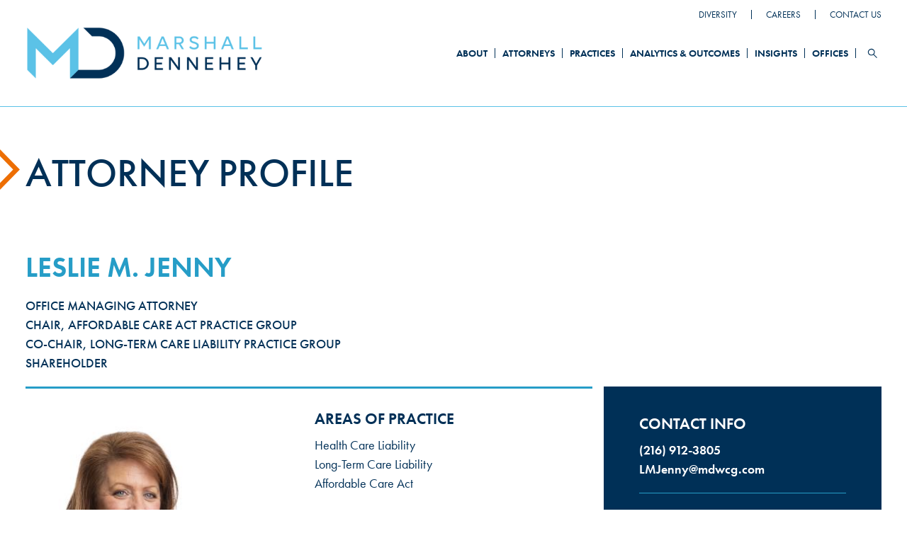

--- FILE ---
content_type: text/html; charset=UTF-8
request_url: https://marshalldennehey.com/index.php/attorneys/leslie-m-jenny
body_size: 22751
content:
<!DOCTYPE html>
<html lang="en" dir="ltr">
  <head>
    <meta charset="utf-8" /><script type="text/javascript">(window.NREUM||(NREUM={})).init={ajax:{deny_list:["bam.nr-data.net"]},feature_flags:["soft_nav"]};(window.NREUM||(NREUM={})).loader_config={licenseKey:"NRJS-e998e105b908982b4b8",applicationID:"622366258",browserID:"622550806"};;/*! For license information please see nr-loader-rum-1.308.0.min.js.LICENSE.txt */
(()=>{var e,t,r={163:(e,t,r)=>{"use strict";r.d(t,{j:()=>E});var n=r(384),i=r(1741);var a=r(2555);r(860).K7.genericEvents;const s="experimental.resources",o="register",c=e=>{if(!e||"string"!=typeof e)return!1;try{document.createDocumentFragment().querySelector(e)}catch{return!1}return!0};var d=r(2614),u=r(944),l=r(8122);const f="[data-nr-mask]",g=e=>(0,l.a)(e,(()=>{const e={feature_flags:[],experimental:{allow_registered_children:!1,resources:!1},mask_selector:"*",block_selector:"[data-nr-block]",mask_input_options:{color:!1,date:!1,"datetime-local":!1,email:!1,month:!1,number:!1,range:!1,search:!1,tel:!1,text:!1,time:!1,url:!1,week:!1,textarea:!1,select:!1,password:!0}};return{ajax:{deny_list:void 0,block_internal:!0,enabled:!0,autoStart:!0},api:{get allow_registered_children(){return e.feature_flags.includes(o)||e.experimental.allow_registered_children},set allow_registered_children(t){e.experimental.allow_registered_children=t},duplicate_registered_data:!1},browser_consent_mode:{enabled:!1},distributed_tracing:{enabled:void 0,exclude_newrelic_header:void 0,cors_use_newrelic_header:void 0,cors_use_tracecontext_headers:void 0,allowed_origins:void 0},get feature_flags(){return e.feature_flags},set feature_flags(t){e.feature_flags=t},generic_events:{enabled:!0,autoStart:!0},harvest:{interval:30},jserrors:{enabled:!0,autoStart:!0},logging:{enabled:!0,autoStart:!0},metrics:{enabled:!0,autoStart:!0},obfuscate:void 0,page_action:{enabled:!0},page_view_event:{enabled:!0,autoStart:!0},page_view_timing:{enabled:!0,autoStart:!0},performance:{capture_marks:!1,capture_measures:!1,capture_detail:!0,resources:{get enabled(){return e.feature_flags.includes(s)||e.experimental.resources},set enabled(t){e.experimental.resources=t},asset_types:[],first_party_domains:[],ignore_newrelic:!0}},privacy:{cookies_enabled:!0},proxy:{assets:void 0,beacon:void 0},session:{expiresMs:d.wk,inactiveMs:d.BB},session_replay:{autoStart:!0,enabled:!1,preload:!1,sampling_rate:10,error_sampling_rate:100,collect_fonts:!1,inline_images:!1,fix_stylesheets:!0,mask_all_inputs:!0,get mask_text_selector(){return e.mask_selector},set mask_text_selector(t){c(t)?e.mask_selector="".concat(t,",").concat(f):""===t||null===t?e.mask_selector=f:(0,u.R)(5,t)},get block_class(){return"nr-block"},get ignore_class(){return"nr-ignore"},get mask_text_class(){return"nr-mask"},get block_selector(){return e.block_selector},set block_selector(t){c(t)?e.block_selector+=",".concat(t):""!==t&&(0,u.R)(6,t)},get mask_input_options(){return e.mask_input_options},set mask_input_options(t){t&&"object"==typeof t?e.mask_input_options={...t,password:!0}:(0,u.R)(7,t)}},session_trace:{enabled:!0,autoStart:!0},soft_navigations:{enabled:!0,autoStart:!0},spa:{enabled:!0,autoStart:!0},ssl:void 0,user_actions:{enabled:!0,elementAttributes:["id","className","tagName","type"]}}})());var p=r(6154),m=r(9324);let h=0;const v={buildEnv:m.F3,distMethod:m.Xs,version:m.xv,originTime:p.WN},b={consented:!1},y={appMetadata:{},get consented(){return this.session?.state?.consent||b.consented},set consented(e){b.consented=e},customTransaction:void 0,denyList:void 0,disabled:!1,harvester:void 0,isolatedBacklog:!1,isRecording:!1,loaderType:void 0,maxBytes:3e4,obfuscator:void 0,onerror:void 0,ptid:void 0,releaseIds:{},session:void 0,timeKeeper:void 0,registeredEntities:[],jsAttributesMetadata:{bytes:0},get harvestCount(){return++h}},_=e=>{const t=(0,l.a)(e,y),r=Object.keys(v).reduce((e,t)=>(e[t]={value:v[t],writable:!1,configurable:!0,enumerable:!0},e),{});return Object.defineProperties(t,r)};var w=r(5701);const x=e=>{const t=e.startsWith("http");e+="/",r.p=t?e:"https://"+e};var R=r(7836),k=r(3241);const A={accountID:void 0,trustKey:void 0,agentID:void 0,licenseKey:void 0,applicationID:void 0,xpid:void 0},S=e=>(0,l.a)(e,A),T=new Set;function E(e,t={},r,s){let{init:o,info:c,loader_config:d,runtime:u={},exposed:l=!0}=t;if(!c){const e=(0,n.pV)();o=e.init,c=e.info,d=e.loader_config}e.init=g(o||{}),e.loader_config=S(d||{}),c.jsAttributes??={},p.bv&&(c.jsAttributes.isWorker=!0),e.info=(0,a.D)(c);const f=e.init,m=[c.beacon,c.errorBeacon];T.has(e.agentIdentifier)||(f.proxy.assets&&(x(f.proxy.assets),m.push(f.proxy.assets)),f.proxy.beacon&&m.push(f.proxy.beacon),e.beacons=[...m],function(e){const t=(0,n.pV)();Object.getOwnPropertyNames(i.W.prototype).forEach(r=>{const n=i.W.prototype[r];if("function"!=typeof n||"constructor"===n)return;let a=t[r];e[r]&&!1!==e.exposed&&"micro-agent"!==e.runtime?.loaderType&&(t[r]=(...t)=>{const n=e[r](...t);return a?a(...t):n})})}(e),(0,n.US)("activatedFeatures",w.B)),u.denyList=[...f.ajax.deny_list||[],...f.ajax.block_internal?m:[]],u.ptid=e.agentIdentifier,u.loaderType=r,e.runtime=_(u),T.has(e.agentIdentifier)||(e.ee=R.ee.get(e.agentIdentifier),e.exposed=l,(0,k.W)({agentIdentifier:e.agentIdentifier,drained:!!w.B?.[e.agentIdentifier],type:"lifecycle",name:"initialize",feature:void 0,data:e.config})),T.add(e.agentIdentifier)}},384:(e,t,r)=>{"use strict";r.d(t,{NT:()=>s,US:()=>u,Zm:()=>o,bQ:()=>d,dV:()=>c,pV:()=>l});var n=r(6154),i=r(1863),a=r(1910);const s={beacon:"bam.nr-data.net",errorBeacon:"bam.nr-data.net"};function o(){return n.gm.NREUM||(n.gm.NREUM={}),void 0===n.gm.newrelic&&(n.gm.newrelic=n.gm.NREUM),n.gm.NREUM}function c(){let e=o();return e.o||(e.o={ST:n.gm.setTimeout,SI:n.gm.setImmediate||n.gm.setInterval,CT:n.gm.clearTimeout,XHR:n.gm.XMLHttpRequest,REQ:n.gm.Request,EV:n.gm.Event,PR:n.gm.Promise,MO:n.gm.MutationObserver,FETCH:n.gm.fetch,WS:n.gm.WebSocket},(0,a.i)(...Object.values(e.o))),e}function d(e,t){let r=o();r.initializedAgents??={},t.initializedAt={ms:(0,i.t)(),date:new Date},r.initializedAgents[e]=t}function u(e,t){o()[e]=t}function l(){return function(){let e=o();const t=e.info||{};e.info={beacon:s.beacon,errorBeacon:s.errorBeacon,...t}}(),function(){let e=o();const t=e.init||{};e.init={...t}}(),c(),function(){let e=o();const t=e.loader_config||{};e.loader_config={...t}}(),o()}},782:(e,t,r)=>{"use strict";r.d(t,{T:()=>n});const n=r(860).K7.pageViewTiming},860:(e,t,r)=>{"use strict";r.d(t,{$J:()=>u,K7:()=>c,P3:()=>d,XX:()=>i,Yy:()=>o,df:()=>a,qY:()=>n,v4:()=>s});const n="events",i="jserrors",a="browser/blobs",s="rum",o="browser/logs",c={ajax:"ajax",genericEvents:"generic_events",jserrors:i,logging:"logging",metrics:"metrics",pageAction:"page_action",pageViewEvent:"page_view_event",pageViewTiming:"page_view_timing",sessionReplay:"session_replay",sessionTrace:"session_trace",softNav:"soft_navigations",spa:"spa"},d={[c.pageViewEvent]:1,[c.pageViewTiming]:2,[c.metrics]:3,[c.jserrors]:4,[c.spa]:5,[c.ajax]:6,[c.sessionTrace]:7,[c.softNav]:8,[c.sessionReplay]:9,[c.logging]:10,[c.genericEvents]:11},u={[c.pageViewEvent]:s,[c.pageViewTiming]:n,[c.ajax]:n,[c.spa]:n,[c.softNav]:n,[c.metrics]:i,[c.jserrors]:i,[c.sessionTrace]:a,[c.sessionReplay]:a,[c.logging]:o,[c.genericEvents]:"ins"}},944:(e,t,r)=>{"use strict";r.d(t,{R:()=>i});var n=r(3241);function i(e,t){"function"==typeof console.debug&&(console.debug("New Relic Warning: https://github.com/newrelic/newrelic-browser-agent/blob/main/docs/warning-codes.md#".concat(e),t),(0,n.W)({agentIdentifier:null,drained:null,type:"data",name:"warn",feature:"warn",data:{code:e,secondary:t}}))}},1687:(e,t,r)=>{"use strict";r.d(t,{Ak:()=>d,Ze:()=>f,x3:()=>u});var n=r(3241),i=r(7836),a=r(3606),s=r(860),o=r(2646);const c={};function d(e,t){const r={staged:!1,priority:s.P3[t]||0};l(e),c[e].get(t)||c[e].set(t,r)}function u(e,t){e&&c[e]&&(c[e].get(t)&&c[e].delete(t),p(e,t,!1),c[e].size&&g(e))}function l(e){if(!e)throw new Error("agentIdentifier required");c[e]||(c[e]=new Map)}function f(e="",t="feature",r=!1){if(l(e),!e||!c[e].get(t)||r)return p(e,t);c[e].get(t).staged=!0,g(e)}function g(e){const t=Array.from(c[e]);t.every(([e,t])=>t.staged)&&(t.sort((e,t)=>e[1].priority-t[1].priority),t.forEach(([t])=>{c[e].delete(t),p(e,t)}))}function p(e,t,r=!0){const s=e?i.ee.get(e):i.ee,c=a.i.handlers;if(!s.aborted&&s.backlog&&c){if((0,n.W)({agentIdentifier:e,type:"lifecycle",name:"drain",feature:t}),r){const e=s.backlog[t],r=c[t];if(r){for(let t=0;e&&t<e.length;++t)m(e[t],r);Object.entries(r).forEach(([e,t])=>{Object.values(t||{}).forEach(t=>{t[0]?.on&&t[0]?.context()instanceof o.y&&t[0].on(e,t[1])})})}}s.isolatedBacklog||delete c[t],s.backlog[t]=null,s.emit("drain-"+t,[])}}function m(e,t){var r=e[1];Object.values(t[r]||{}).forEach(t=>{var r=e[0];if(t[0]===r){var n=t[1],i=e[3],a=e[2];n.apply(i,a)}})}},1738:(e,t,r)=>{"use strict";r.d(t,{U:()=>g,Y:()=>f});var n=r(3241),i=r(9908),a=r(1863),s=r(944),o=r(5701),c=r(3969),d=r(8362),u=r(860),l=r(4261);function f(e,t,r,a){const f=a||r;!f||f[e]&&f[e]!==d.d.prototype[e]||(f[e]=function(){(0,i.p)(c.xV,["API/"+e+"/called"],void 0,u.K7.metrics,r.ee),(0,n.W)({agentIdentifier:r.agentIdentifier,drained:!!o.B?.[r.agentIdentifier],type:"data",name:"api",feature:l.Pl+e,data:{}});try{return t.apply(this,arguments)}catch(e){(0,s.R)(23,e)}})}function g(e,t,r,n,s){const o=e.info;null===r?delete o.jsAttributes[t]:o.jsAttributes[t]=r,(s||null===r)&&(0,i.p)(l.Pl+n,[(0,a.t)(),t,r],void 0,"session",e.ee)}},1741:(e,t,r)=>{"use strict";r.d(t,{W:()=>a});var n=r(944),i=r(4261);class a{#e(e,...t){if(this[e]!==a.prototype[e])return this[e](...t);(0,n.R)(35,e)}addPageAction(e,t){return this.#e(i.hG,e,t)}register(e){return this.#e(i.eY,e)}recordCustomEvent(e,t){return this.#e(i.fF,e,t)}setPageViewName(e,t){return this.#e(i.Fw,e,t)}setCustomAttribute(e,t,r){return this.#e(i.cD,e,t,r)}noticeError(e,t){return this.#e(i.o5,e,t)}setUserId(e,t=!1){return this.#e(i.Dl,e,t)}setApplicationVersion(e){return this.#e(i.nb,e)}setErrorHandler(e){return this.#e(i.bt,e)}addRelease(e,t){return this.#e(i.k6,e,t)}log(e,t){return this.#e(i.$9,e,t)}start(){return this.#e(i.d3)}finished(e){return this.#e(i.BL,e)}recordReplay(){return this.#e(i.CH)}pauseReplay(){return this.#e(i.Tb)}addToTrace(e){return this.#e(i.U2,e)}setCurrentRouteName(e){return this.#e(i.PA,e)}interaction(e){return this.#e(i.dT,e)}wrapLogger(e,t,r){return this.#e(i.Wb,e,t,r)}measure(e,t){return this.#e(i.V1,e,t)}consent(e){return this.#e(i.Pv,e)}}},1863:(e,t,r)=>{"use strict";function n(){return Math.floor(performance.now())}r.d(t,{t:()=>n})},1910:(e,t,r)=>{"use strict";r.d(t,{i:()=>a});var n=r(944);const i=new Map;function a(...e){return e.every(e=>{if(i.has(e))return i.get(e);const t="function"==typeof e?e.toString():"",r=t.includes("[native code]"),a=t.includes("nrWrapper");return r||a||(0,n.R)(64,e?.name||t),i.set(e,r),r})}},2555:(e,t,r)=>{"use strict";r.d(t,{D:()=>o,f:()=>s});var n=r(384),i=r(8122);const a={beacon:n.NT.beacon,errorBeacon:n.NT.errorBeacon,licenseKey:void 0,applicationID:void 0,sa:void 0,queueTime:void 0,applicationTime:void 0,ttGuid:void 0,user:void 0,account:void 0,product:void 0,extra:void 0,jsAttributes:{},userAttributes:void 0,atts:void 0,transactionName:void 0,tNamePlain:void 0};function s(e){try{return!!e.licenseKey&&!!e.errorBeacon&&!!e.applicationID}catch(e){return!1}}const o=e=>(0,i.a)(e,a)},2614:(e,t,r)=>{"use strict";r.d(t,{BB:()=>s,H3:()=>n,g:()=>d,iL:()=>c,tS:()=>o,uh:()=>i,wk:()=>a});const n="NRBA",i="SESSION",a=144e5,s=18e5,o={STARTED:"session-started",PAUSE:"session-pause",RESET:"session-reset",RESUME:"session-resume",UPDATE:"session-update"},c={SAME_TAB:"same-tab",CROSS_TAB:"cross-tab"},d={OFF:0,FULL:1,ERROR:2}},2646:(e,t,r)=>{"use strict";r.d(t,{y:()=>n});class n{constructor(e){this.contextId=e}}},2843:(e,t,r)=>{"use strict";r.d(t,{G:()=>a,u:()=>i});var n=r(3878);function i(e,t=!1,r,i){(0,n.DD)("visibilitychange",function(){if(t)return void("hidden"===document.visibilityState&&e());e(document.visibilityState)},r,i)}function a(e,t,r){(0,n.sp)("pagehide",e,t,r)}},3241:(e,t,r)=>{"use strict";r.d(t,{W:()=>a});var n=r(6154);const i="newrelic";function a(e={}){try{n.gm.dispatchEvent(new CustomEvent(i,{detail:e}))}catch(e){}}},3606:(e,t,r)=>{"use strict";r.d(t,{i:()=>a});var n=r(9908);a.on=s;var i=a.handlers={};function a(e,t,r,a){s(a||n.d,i,e,t,r)}function s(e,t,r,i,a){a||(a="feature"),e||(e=n.d);var s=t[a]=t[a]||{};(s[r]=s[r]||[]).push([e,i])}},3878:(e,t,r)=>{"use strict";function n(e,t){return{capture:e,passive:!1,signal:t}}function i(e,t,r=!1,i){window.addEventListener(e,t,n(r,i))}function a(e,t,r=!1,i){document.addEventListener(e,t,n(r,i))}r.d(t,{DD:()=>a,jT:()=>n,sp:()=>i})},3969:(e,t,r)=>{"use strict";r.d(t,{TZ:()=>n,XG:()=>o,rs:()=>i,xV:()=>s,z_:()=>a});const n=r(860).K7.metrics,i="sm",a="cm",s="storeSupportabilityMetrics",o="storeEventMetrics"},4234:(e,t,r)=>{"use strict";r.d(t,{W:()=>a});var n=r(7836),i=r(1687);class a{constructor(e,t){this.agentIdentifier=e,this.ee=n.ee.get(e),this.featureName=t,this.blocked=!1}deregisterDrain(){(0,i.x3)(this.agentIdentifier,this.featureName)}}},4261:(e,t,r)=>{"use strict";r.d(t,{$9:()=>d,BL:()=>o,CH:()=>g,Dl:()=>_,Fw:()=>y,PA:()=>h,Pl:()=>n,Pv:()=>k,Tb:()=>l,U2:()=>a,V1:()=>R,Wb:()=>x,bt:()=>b,cD:()=>v,d3:()=>w,dT:()=>c,eY:()=>p,fF:()=>f,hG:()=>i,k6:()=>s,nb:()=>m,o5:()=>u});const n="api-",i="addPageAction",a="addToTrace",s="addRelease",o="finished",c="interaction",d="log",u="noticeError",l="pauseReplay",f="recordCustomEvent",g="recordReplay",p="register",m="setApplicationVersion",h="setCurrentRouteName",v="setCustomAttribute",b="setErrorHandler",y="setPageViewName",_="setUserId",w="start",x="wrapLogger",R="measure",k="consent"},5289:(e,t,r)=>{"use strict";r.d(t,{GG:()=>s,Qr:()=>c,sB:()=>o});var n=r(3878),i=r(6389);function a(){return"undefined"==typeof document||"complete"===document.readyState}function s(e,t){if(a())return e();const r=(0,i.J)(e),s=setInterval(()=>{a()&&(clearInterval(s),r())},500);(0,n.sp)("load",r,t)}function o(e){if(a())return e();(0,n.DD)("DOMContentLoaded",e)}function c(e){if(a())return e();(0,n.sp)("popstate",e)}},5607:(e,t,r)=>{"use strict";r.d(t,{W:()=>n});const n=(0,r(9566).bz)()},5701:(e,t,r)=>{"use strict";r.d(t,{B:()=>a,t:()=>s});var n=r(3241);const i=new Set,a={};function s(e,t){const r=t.agentIdentifier;a[r]??={},e&&"object"==typeof e&&(i.has(r)||(t.ee.emit("rumresp",[e]),a[r]=e,i.add(r),(0,n.W)({agentIdentifier:r,loaded:!0,drained:!0,type:"lifecycle",name:"load",feature:void 0,data:e})))}},6154:(e,t,r)=>{"use strict";r.d(t,{OF:()=>c,RI:()=>i,WN:()=>u,bv:()=>a,eN:()=>l,gm:()=>s,mw:()=>o,sb:()=>d});var n=r(1863);const i="undefined"!=typeof window&&!!window.document,a="undefined"!=typeof WorkerGlobalScope&&("undefined"!=typeof self&&self instanceof WorkerGlobalScope&&self.navigator instanceof WorkerNavigator||"undefined"!=typeof globalThis&&globalThis instanceof WorkerGlobalScope&&globalThis.navigator instanceof WorkerNavigator),s=i?window:"undefined"!=typeof WorkerGlobalScope&&("undefined"!=typeof self&&self instanceof WorkerGlobalScope&&self||"undefined"!=typeof globalThis&&globalThis instanceof WorkerGlobalScope&&globalThis),o=Boolean("hidden"===s?.document?.visibilityState),c=/iPad|iPhone|iPod/.test(s.navigator?.userAgent),d=c&&"undefined"==typeof SharedWorker,u=((()=>{const e=s.navigator?.userAgent?.match(/Firefox[/\s](\d+\.\d+)/);Array.isArray(e)&&e.length>=2&&e[1]})(),Date.now()-(0,n.t)()),l=()=>"undefined"!=typeof PerformanceNavigationTiming&&s?.performance?.getEntriesByType("navigation")?.[0]?.responseStart},6389:(e,t,r)=>{"use strict";function n(e,t=500,r={}){const n=r?.leading||!1;let i;return(...r)=>{n&&void 0===i&&(e.apply(this,r),i=setTimeout(()=>{i=clearTimeout(i)},t)),n||(clearTimeout(i),i=setTimeout(()=>{e.apply(this,r)},t))}}function i(e){let t=!1;return(...r)=>{t||(t=!0,e.apply(this,r))}}r.d(t,{J:()=>i,s:()=>n})},6630:(e,t,r)=>{"use strict";r.d(t,{T:()=>n});const n=r(860).K7.pageViewEvent},7699:(e,t,r)=>{"use strict";r.d(t,{It:()=>a,KC:()=>o,No:()=>i,qh:()=>s});var n=r(860);const i=16e3,a=1e6,s="SESSION_ERROR",o={[n.K7.logging]:!0,[n.K7.genericEvents]:!1,[n.K7.jserrors]:!1,[n.K7.ajax]:!1}},7836:(e,t,r)=>{"use strict";r.d(t,{P:()=>o,ee:()=>c});var n=r(384),i=r(8990),a=r(2646),s=r(5607);const o="nr@context:".concat(s.W),c=function e(t,r){var n={},s={},u={},l=!1;try{l=16===r.length&&d.initializedAgents?.[r]?.runtime.isolatedBacklog}catch(e){}var f={on:p,addEventListener:p,removeEventListener:function(e,t){var r=n[e];if(!r)return;for(var i=0;i<r.length;i++)r[i]===t&&r.splice(i,1)},emit:function(e,r,n,i,a){!1!==a&&(a=!0);if(c.aborted&&!i)return;t&&a&&t.emit(e,r,n);var o=g(n);m(e).forEach(e=>{e.apply(o,r)});var d=v()[s[e]];d&&d.push([f,e,r,o]);return o},get:h,listeners:m,context:g,buffer:function(e,t){const r=v();if(t=t||"feature",f.aborted)return;Object.entries(e||{}).forEach(([e,n])=>{s[n]=t,t in r||(r[t]=[])})},abort:function(){f._aborted=!0,Object.keys(f.backlog).forEach(e=>{delete f.backlog[e]})},isBuffering:function(e){return!!v()[s[e]]},debugId:r,backlog:l?{}:t&&"object"==typeof t.backlog?t.backlog:{},isolatedBacklog:l};return Object.defineProperty(f,"aborted",{get:()=>{let e=f._aborted||!1;return e||(t&&(e=t.aborted),e)}}),f;function g(e){return e&&e instanceof a.y?e:e?(0,i.I)(e,o,()=>new a.y(o)):new a.y(o)}function p(e,t){n[e]=m(e).concat(t)}function m(e){return n[e]||[]}function h(t){return u[t]=u[t]||e(f,t)}function v(){return f.backlog}}(void 0,"globalEE"),d=(0,n.Zm)();d.ee||(d.ee=c)},8122:(e,t,r)=>{"use strict";r.d(t,{a:()=>i});var n=r(944);function i(e,t){try{if(!e||"object"!=typeof e)return(0,n.R)(3);if(!t||"object"!=typeof t)return(0,n.R)(4);const r=Object.create(Object.getPrototypeOf(t),Object.getOwnPropertyDescriptors(t)),a=0===Object.keys(r).length?e:r;for(let s in a)if(void 0!==e[s])try{if(null===e[s]){r[s]=null;continue}Array.isArray(e[s])&&Array.isArray(t[s])?r[s]=Array.from(new Set([...e[s],...t[s]])):"object"==typeof e[s]&&"object"==typeof t[s]?r[s]=i(e[s],t[s]):r[s]=e[s]}catch(e){r[s]||(0,n.R)(1,e)}return r}catch(e){(0,n.R)(2,e)}}},8362:(e,t,r)=>{"use strict";r.d(t,{d:()=>a});var n=r(9566),i=r(1741);class a extends i.W{agentIdentifier=(0,n.LA)(16)}},8374:(e,t,r)=>{r.nc=(()=>{try{return document?.currentScript?.nonce}catch(e){}return""})()},8990:(e,t,r)=>{"use strict";r.d(t,{I:()=>i});var n=Object.prototype.hasOwnProperty;function i(e,t,r){if(n.call(e,t))return e[t];var i=r();if(Object.defineProperty&&Object.keys)try{return Object.defineProperty(e,t,{value:i,writable:!0,enumerable:!1}),i}catch(e){}return e[t]=i,i}},9324:(e,t,r)=>{"use strict";r.d(t,{F3:()=>i,Xs:()=>a,xv:()=>n});const n="1.308.0",i="PROD",a="CDN"},9566:(e,t,r)=>{"use strict";r.d(t,{LA:()=>o,bz:()=>s});var n=r(6154);const i="xxxxxxxx-xxxx-4xxx-yxxx-xxxxxxxxxxxx";function a(e,t){return e?15&e[t]:16*Math.random()|0}function s(){const e=n.gm?.crypto||n.gm?.msCrypto;let t,r=0;return e&&e.getRandomValues&&(t=e.getRandomValues(new Uint8Array(30))),i.split("").map(e=>"x"===e?a(t,r++).toString(16):"y"===e?(3&a()|8).toString(16):e).join("")}function o(e){const t=n.gm?.crypto||n.gm?.msCrypto;let r,i=0;t&&t.getRandomValues&&(r=t.getRandomValues(new Uint8Array(e)));const s=[];for(var o=0;o<e;o++)s.push(a(r,i++).toString(16));return s.join("")}},9908:(e,t,r)=>{"use strict";r.d(t,{d:()=>n,p:()=>i});var n=r(7836).ee.get("handle");function i(e,t,r,i,a){a?(a.buffer([e],i),a.emit(e,t,r)):(n.buffer([e],i),n.emit(e,t,r))}}},n={};function i(e){var t=n[e];if(void 0!==t)return t.exports;var a=n[e]={exports:{}};return r[e](a,a.exports,i),a.exports}i.m=r,i.d=(e,t)=>{for(var r in t)i.o(t,r)&&!i.o(e,r)&&Object.defineProperty(e,r,{enumerable:!0,get:t[r]})},i.f={},i.e=e=>Promise.all(Object.keys(i.f).reduce((t,r)=>(i.f[r](e,t),t),[])),i.u=e=>"nr-rum-1.308.0.min.js",i.o=(e,t)=>Object.prototype.hasOwnProperty.call(e,t),e={},t="NRBA-1.308.0.PROD:",i.l=(r,n,a,s)=>{if(e[r])e[r].push(n);else{var o,c;if(void 0!==a)for(var d=document.getElementsByTagName("script"),u=0;u<d.length;u++){var l=d[u];if(l.getAttribute("src")==r||l.getAttribute("data-webpack")==t+a){o=l;break}}if(!o){c=!0;var f={296:"sha512-+MIMDsOcckGXa1EdWHqFNv7P+JUkd5kQwCBr3KE6uCvnsBNUrdSt4a/3/L4j4TxtnaMNjHpza2/erNQbpacJQA=="};(o=document.createElement("script")).charset="utf-8",i.nc&&o.setAttribute("nonce",i.nc),o.setAttribute("data-webpack",t+a),o.src=r,0!==o.src.indexOf(window.location.origin+"/")&&(o.crossOrigin="anonymous"),f[s]&&(o.integrity=f[s])}e[r]=[n];var g=(t,n)=>{o.onerror=o.onload=null,clearTimeout(p);var i=e[r];if(delete e[r],o.parentNode&&o.parentNode.removeChild(o),i&&i.forEach(e=>e(n)),t)return t(n)},p=setTimeout(g.bind(null,void 0,{type:"timeout",target:o}),12e4);o.onerror=g.bind(null,o.onerror),o.onload=g.bind(null,o.onload),c&&document.head.appendChild(o)}},i.r=e=>{"undefined"!=typeof Symbol&&Symbol.toStringTag&&Object.defineProperty(e,Symbol.toStringTag,{value:"Module"}),Object.defineProperty(e,"__esModule",{value:!0})},i.p="https://js-agent.newrelic.com/",(()=>{var e={374:0,840:0};i.f.j=(t,r)=>{var n=i.o(e,t)?e[t]:void 0;if(0!==n)if(n)r.push(n[2]);else{var a=new Promise((r,i)=>n=e[t]=[r,i]);r.push(n[2]=a);var s=i.p+i.u(t),o=new Error;i.l(s,r=>{if(i.o(e,t)&&(0!==(n=e[t])&&(e[t]=void 0),n)){var a=r&&("load"===r.type?"missing":r.type),s=r&&r.target&&r.target.src;o.message="Loading chunk "+t+" failed: ("+a+": "+s+")",o.name="ChunkLoadError",o.type=a,o.request=s,n[1](o)}},"chunk-"+t,t)}};var t=(t,r)=>{var n,a,[s,o,c]=r,d=0;if(s.some(t=>0!==e[t])){for(n in o)i.o(o,n)&&(i.m[n]=o[n]);if(c)c(i)}for(t&&t(r);d<s.length;d++)a=s[d],i.o(e,a)&&e[a]&&e[a][0](),e[a]=0},r=self["webpackChunk:NRBA-1.308.0.PROD"]=self["webpackChunk:NRBA-1.308.0.PROD"]||[];r.forEach(t.bind(null,0)),r.push=t.bind(null,r.push.bind(r))})(),(()=>{"use strict";i(8374);var e=i(8362),t=i(860);const r=Object.values(t.K7);var n=i(163);var a=i(9908),s=i(1863),o=i(4261),c=i(1738);var d=i(1687),u=i(4234),l=i(5289),f=i(6154),g=i(944),p=i(384);const m=e=>f.RI&&!0===e?.privacy.cookies_enabled;function h(e){return!!(0,p.dV)().o.MO&&m(e)&&!0===e?.session_trace.enabled}var v=i(6389),b=i(7699);class y extends u.W{constructor(e,t){super(e.agentIdentifier,t),this.agentRef=e,this.abortHandler=void 0,this.featAggregate=void 0,this.loadedSuccessfully=void 0,this.onAggregateImported=new Promise(e=>{this.loadedSuccessfully=e}),this.deferred=Promise.resolve(),!1===e.init[this.featureName].autoStart?this.deferred=new Promise((t,r)=>{this.ee.on("manual-start-all",(0,v.J)(()=>{(0,d.Ak)(e.agentIdentifier,this.featureName),t()}))}):(0,d.Ak)(e.agentIdentifier,t)}importAggregator(e,t,r={}){if(this.featAggregate)return;const n=async()=>{let n;await this.deferred;try{if(m(e.init)){const{setupAgentSession:t}=await i.e(296).then(i.bind(i,3305));n=t(e)}}catch(e){(0,g.R)(20,e),this.ee.emit("internal-error",[e]),(0,a.p)(b.qh,[e],void 0,this.featureName,this.ee)}try{if(!this.#t(this.featureName,n,e.init))return(0,d.Ze)(this.agentIdentifier,this.featureName),void this.loadedSuccessfully(!1);const{Aggregate:i}=await t();this.featAggregate=new i(e,r),e.runtime.harvester.initializedAggregates.push(this.featAggregate),this.loadedSuccessfully(!0)}catch(e){(0,g.R)(34,e),this.abortHandler?.(),(0,d.Ze)(this.agentIdentifier,this.featureName,!0),this.loadedSuccessfully(!1),this.ee&&this.ee.abort()}};f.RI?(0,l.GG)(()=>n(),!0):n()}#t(e,r,n){if(this.blocked)return!1;switch(e){case t.K7.sessionReplay:return h(n)&&!!r;case t.K7.sessionTrace:return!!r;default:return!0}}}var _=i(6630),w=i(2614),x=i(3241);class R extends y{static featureName=_.T;constructor(e){var t;super(e,_.T),this.setupInspectionEvents(e.agentIdentifier),t=e,(0,c.Y)(o.Fw,function(e,r){"string"==typeof e&&("/"!==e.charAt(0)&&(e="/"+e),t.runtime.customTransaction=(r||"http://custom.transaction")+e,(0,a.p)(o.Pl+o.Fw,[(0,s.t)()],void 0,void 0,t.ee))},t),this.importAggregator(e,()=>i.e(296).then(i.bind(i,3943)))}setupInspectionEvents(e){const t=(t,r)=>{t&&(0,x.W)({agentIdentifier:e,timeStamp:t.timeStamp,loaded:"complete"===t.target.readyState,type:"window",name:r,data:t.target.location+""})};(0,l.sB)(e=>{t(e,"DOMContentLoaded")}),(0,l.GG)(e=>{t(e,"load")}),(0,l.Qr)(e=>{t(e,"navigate")}),this.ee.on(w.tS.UPDATE,(t,r)=>{(0,x.W)({agentIdentifier:e,type:"lifecycle",name:"session",data:r})})}}class k extends e.d{constructor(e){var t;(super(),f.gm)?(this.features={},(0,p.bQ)(this.agentIdentifier,this),this.desiredFeatures=new Set(e.features||[]),this.desiredFeatures.add(R),(0,n.j)(this,e,e.loaderType||"agent"),t=this,(0,c.Y)(o.cD,function(e,r,n=!1){if("string"==typeof e){if(["string","number","boolean"].includes(typeof r)||null===r)return(0,c.U)(t,e,r,o.cD,n);(0,g.R)(40,typeof r)}else(0,g.R)(39,typeof e)},t),function(e){(0,c.Y)(o.Dl,function(t,r=!1){if("string"!=typeof t&&null!==t)return void(0,g.R)(41,typeof t);const n=e.info.jsAttributes["enduser.id"];r&&null!=n&&n!==t?(0,a.p)(o.Pl+"setUserIdAndResetSession",[t],void 0,"session",e.ee):(0,c.U)(e,"enduser.id",t,o.Dl,!0)},e)}(this),function(e){(0,c.Y)(o.nb,function(t){if("string"==typeof t||null===t)return(0,c.U)(e,"application.version",t,o.nb,!1);(0,g.R)(42,typeof t)},e)}(this),function(e){(0,c.Y)(o.d3,function(){e.ee.emit("manual-start-all")},e)}(this),function(e){(0,c.Y)(o.Pv,function(t=!0){if("boolean"==typeof t){if((0,a.p)(o.Pl+o.Pv,[t],void 0,"session",e.ee),e.runtime.consented=t,t){const t=e.features.page_view_event;t.onAggregateImported.then(e=>{const r=t.featAggregate;e&&!r.sentRum&&r.sendRum()})}}else(0,g.R)(65,typeof t)},e)}(this),this.run()):(0,g.R)(21)}get config(){return{info:this.info,init:this.init,loader_config:this.loader_config,runtime:this.runtime}}get api(){return this}run(){try{const e=function(e){const t={};return r.forEach(r=>{t[r]=!!e[r]?.enabled}),t}(this.init),n=[...this.desiredFeatures];n.sort((e,r)=>t.P3[e.featureName]-t.P3[r.featureName]),n.forEach(r=>{if(!e[r.featureName]&&r.featureName!==t.K7.pageViewEvent)return;if(r.featureName===t.K7.spa)return void(0,g.R)(67);const n=function(e){switch(e){case t.K7.ajax:return[t.K7.jserrors];case t.K7.sessionTrace:return[t.K7.ajax,t.K7.pageViewEvent];case t.K7.sessionReplay:return[t.K7.sessionTrace];case t.K7.pageViewTiming:return[t.K7.pageViewEvent];default:return[]}}(r.featureName).filter(e=>!(e in this.features));n.length>0&&(0,g.R)(36,{targetFeature:r.featureName,missingDependencies:n}),this.features[r.featureName]=new r(this)})}catch(e){(0,g.R)(22,e);for(const e in this.features)this.features[e].abortHandler?.();const t=(0,p.Zm)();delete t.initializedAgents[this.agentIdentifier]?.features,delete this.sharedAggregator;return t.ee.get(this.agentIdentifier).abort(),!1}}}var A=i(2843),S=i(782);class T extends y{static featureName=S.T;constructor(e){super(e,S.T),f.RI&&((0,A.u)(()=>(0,a.p)("docHidden",[(0,s.t)()],void 0,S.T,this.ee),!0),(0,A.G)(()=>(0,a.p)("winPagehide",[(0,s.t)()],void 0,S.T,this.ee)),this.importAggregator(e,()=>i.e(296).then(i.bind(i,2117))))}}var E=i(3969);class I extends y{static featureName=E.TZ;constructor(e){super(e,E.TZ),f.RI&&document.addEventListener("securitypolicyviolation",e=>{(0,a.p)(E.xV,["Generic/CSPViolation/Detected"],void 0,this.featureName,this.ee)}),this.importAggregator(e,()=>i.e(296).then(i.bind(i,9623)))}}new k({features:[R,T,I],loaderType:"lite"})})()})();</script>
<script async src="https://www.googletagmanager.com/gtag/js?id=UA-31128539-1"></script>
<script>window.dataLayer = window.dataLayer || [];function gtag(){dataLayer.push(arguments)};gtag("js", new Date());gtag("set", "developer_id.dMDhkMT", true);gtag("config", "UA-31128539-1", {"groups":"default","anonymize_ip":true,"page_placeholder":"PLACEHOLDER_page_path"});</script>
<meta name="description" content="As a member of the Health Care Department, Leslie focuses her practice on the representation of medical professionals and providers, including physicians, hospitals and nursing home/extended care facilities. She serves as the chair of the firm&#039;s Affordable Care Act Practice Group, assisting clients in litigation involving catastrophic future damages. She is also the co-chair of the Long-Term Care Liability Practice Group." />
<link rel="canonical" href="https://marshalldennehey.com/index.php/attorneys/leslie-m-jenny" />
<meta name="Generator" content="Drupal 9 (https://www.drupal.org)" />
<meta name="MobileOptimized" content="width" />
<meta name="HandheldFriendly" content="true" />
<meta name="viewport" content="width=device-width, initial-scale=1.0" />
<link rel="icon" href="/themes/custom/mdy/favicon.ico" type="image/vnd.microsoft.icon" />

    <title>Leslie M. Jenny | Marshall Dennehey</title>
    <!-- inject:html -->
    <!-- endinject -->
    <link rel="stylesheet" media="all" href="/sites/default/files/css/css_LjT7qV16uXDEIAKaAMYvsVulsPiFogfXTd3cSI9Ee3c.css" />
<link rel="stylesheet" media="all" href="//cdnjs.cloudflare.com/ajax/libs/font-awesome/5.15.3/css/all.min.css" />
<link rel="stylesheet" media="all" href="/sites/default/files/css/css_vB4YKyX3n4p8Pbv4Lzy3eavZXv23JO0-Pzb-dNGu8tM.css" />
<link rel="stylesheet" media="all" href="/sites/default/files/css/css_1lZUqIumPhEu-TPW-PYQhMIjWX70d5f-3cmBQ25uVms.css" />

    <script src="/core/assets/vendor/modernizr/modernizr.min.js?v=3.11.7"></script>
<script src="/core/misc/modernizr-additional-tests.js?v=3.11.7"></script>

    <link rel="stylesheet" href="https://use.typekit.net/jmx7nuz.css">
  </head>
  <body class="not-logged-in layout-no-sidebars path-node page-node-type-attorney">
        <a href="#main-content" class="visually-hidden focusable">
      Skip to main content
    </a>
    
      <div class="dialog-off-canvas-main-canvas" data-off-canvas-main-canvas>
    
<div class="layout-container">

  <header class="header-top" role="banner">
    <div class="container">
      

  <div class="region region-header-top">
    <nav role="navigation" aria-labelledby="block-headertop-menu" id="block-headertop" class="block block-menu navigation menu--header-top">
            
  <h2 class="visually-hidden" id="block-headertop-menu">Header Top</h2>
  

        
              <ul class="menu">
                    <li class="menu-item">
        <a href="/diversity" data-drupal-link-system-path="node/16304">Diversity</a>
              </li>
                <li class="menu-item">
        <a href="/careers" data-drupal-link-system-path="node/15">Careers</a>
              </li>
                <li class="menu-item">
        <a href="/contact-us" data-drupal-link-system-path="node/23">Contact Us</a>
              </li>
        </ul>
  


  </nav>

  </div>

    </div>
  </header>

  <header class="layout-header" role="banner">
    <div class="container">
      

  <div class="region region-header">
    





  <div id="block-mdy-branding" class="block block-system block-system-branding-block">

  
            <a href="/" rel="home" class="site-logo">
      <img src="/sites/default/files/Website%20Logo%20%281%29.png" alt="Home" />
    </a>
        
  </div>






  <div id="block-mainnavigation" class="block block-superfish block-superfishmain">

  
            
<ul id="superfish-main" class="menu sf-menu sf-main sf-horizontal sf-style-none">
  
<li id="main-menu-link-content8eab3005-adbf-4572-affb-d17633378ce5" class="sf-depth-1 menuparent"><a href="/index.php/about-marshall-dennehey" class="sf-depth-1 menuparent">About</a><ul><li id="main-menu-link-content24c6bf04-a763-4fe0-a792-85d9e5bf9634" class="sf-depth-2 sf-no-children"><a href="/index.php/about-marshall-dennehey/our-approach" class="sf-depth-2">Our Approach</a></li><li id="main-menu-link-contentdf366d5a-4ceb-4304-b4b7-9f255f9357dd" class="sf-depth-2 sf-no-children"><a href="/index.php/about-marshall-dennehey/leadership" class="sf-depth-2">Leadership</a></li><li id="main-menu-link-content73d26a1b-b6fd-46f2-9395-c1995dbfbd70" class="sf-depth-2 sf-no-children"><a href="/index.php/about-marshall-dennehey/results" class="sf-depth-2">Results</a></li><li id="main-menu-link-content569a7a17-ba2d-44a4-b9b8-1381fc458ed8" class="sf-depth-2 sf-no-children"><a href="/index.php/about-marshall-dennehey/special-services" class="sf-depth-2">Special Services</a></li><li id="main-menu-link-content71b4d6ee-7620-4913-a5f6-8ffc3e692802" class="sf-depth-2 sf-no-children"><a href="/index.php/content/sustainability-statement" class="sf-depth-2">Sustainability</a></li></ul></li><li id="main-menu-link-content4f5739f8-726b-4e59-84f1-b18874e24996" class="sf-depth-1 sf-no-children"><a href="/index.php/attorney-directory" class="sf-depth-1">Attorneys</a></li><li id="main-menu-link-content0de7dd81-7ab1-4a75-a70f-6b2b8b204312" class="sf-depth-1 sf-no-children"><a href="/index.php/practices-by-department" class="sf-depth-1">Practices</a></li><li id="main-menu-link-content19e326df-ab22-4cb7-b03e-61f9086536f5" class="sf-depth-1 sf-no-children"><a href="/index.php/analytics-outcomes" class="sf-depth-1">Analytics &amp; Outcomes</a></li><li id="main-menu-link-content0b6502dc-69f6-4fc0-8990-bd7701580401" class="sf-depth-1 menuparent"><a href="/index.php/insights" class="sf-depth-1 menuparent">Insights</a><ul><li id="main-menu-link-contentb6adc1ed-0909-4c5b-a3e3-8fd2c89feb51" class="sf-depth-2 sf-no-children"><a href="/index.php/insights/client-education" class="sf-depth-2">Client Education</a></li><li id="main-menu-link-contentb6eae282-8b10-442c-be8e-da79c16dd40b" class="sf-depth-2 sf-no-children"><a href="/index.php/insights/news-events" class="sf-depth-2">News &amp; Events</a></li><li id="main-menu-link-contenta94901fc-085a-4b08-8b5f-3249097e83f0" class="sf-depth-2 sf-no-children"><a href="/index.php/insights/practice-articles" class="sf-depth-2">Practice Articles</a></li></ul></li><li id="main-menu-link-contente2ee8453-ab6e-421a-aed4-8a93c3a09fea" class="sf-depth-1 sf-no-children"><a href="/index.php/law-offices" class="sf-depth-1">Offices</a></li>
</ul>

      
  </div>
<div class="search-block-form block block-search container-inline" data-drupal-selector="search-block-form" id="block-searchform" role="search">
  <button class="search-toggle" type="button" name="button">
    <span>Search</span>
  </button>
      <form action="/index.php/search/node" method="get" id="search-block-form" accept-charset="UTF-8">
  <div class="js-form-item form-item js-form-type-search form-type-search js-form-item-keys form-item-keys form-no-label">
      <label for="edit-keys" class="visually-hidden">Search</label>
        <input title="Enter the terms you wish to search for." data-drupal-selector="edit-keys" type="search" id="edit-keys" name="keys" value="" size="15" maxlength="128" class="form-search" />

        </div>
<div data-drupal-selector="edit-actions" class="form-actions js-form-wrapper form-wrapper" id="edit-actions"><input data-drupal-selector="edit-submit" type="submit" id="edit-submit" value="Search" class="button js-form-submit form-submit" />
</div>

</form>

  </div>

  </div>

    </div>
  </header>

  

  

  <div class="region region-highlighted">
    <div data-drupal-messages-fallback class="hidden"></div>

  </div>


  

  <a id="main-content" tabindex="-1"></a>  <main class="main" role="main">

    <div class="layout-content">
      

  <div class="region region-content">
    

<article role="article" class="node node--type-attorney node--view-mode-full">

  <div class="page-header">
    <div class="inner">
      <h2>Attorney Profile</h2>
    </div>
  </div>

  <div class="node-content">

    <div class="profile-name">

      
        <h1 class="page-title">
          <span class="field field--name-title field--type-string field--label-hidden">Leslie M. Jenny</span>

        </h1>
      

      
      <div class="field field--name-field-attorney-main-title field--type-string field--label-hidden field__items">
              <div class="field__item">Office Managing Attorney</div>
              <div class="field__item">Chair, Affordable Care Act Practice Group</div>
              <div class="field__item">Co-Chair, Long-Term Care Liability Practice Group</div>
          </div>
  
      
            <div class="field field--name-field-position field--type-list-string field--label-hidden field__item">Shareholder</div>
      

    </div>

    <div class="profile-personal">

      
            <div class="field field--name-field-lawyer-image field--type-entity-reference field--label-hidden field__item"><article class="media media--type-image media--view-mode-profile">
  
      
            <div class="field field--name-field-media-image field--type-image field--label-hidden field__item">  <img loading="lazy" src="/sites/default/files/styles/profile/public/2019-12/Jenny_Leslie_M_BIO.jpg?itok=z-4za8cE" width="294" height="370" alt="Jenny_Leslie_M" class="image-style-profile" />


</div>
      
  </article>
</div>
      

              <div class="field-areas-practice">
          <h3>Areas of Practice</h3>
          
      <div class="field field--name-field-practice-area-collection field--type-entity-reference-revisions field--label-hidden field__items">
              <div class="field__item">  <div class="paragraph paragraph--type--practice-area-collection paragraph--view-mode--default">
          
            <div class="field field--name-field-practice-area field--type-entity-reference field--label-hidden field__item"><a href="/index.php/practice-areas/health-care-liability" hreflang="und">Health Care Liability </a></div>
      
      </div>
</div>
              <div class="field__item">  <div class="paragraph paragraph--type--practice-area-collection paragraph--view-mode--default">
          
            <div class="field field--name-field-practice-area field--type-entity-reference field--label-hidden field__item"><a href="/index.php/practice-areas/long-term-care-liability" hreflang="und">Long-Term Care Liability</a></div>
      
      </div>
</div>
              <div class="field__item">  <div class="paragraph paragraph--type--practice-area-collection paragraph--view-mode--default">
          
      </div>
</div>
              <div class="field__item">  <div class="paragraph paragraph--type--practice-area-collection paragraph--view-mode--default">
          
            <div class="field field--name-field-practice-area field--type-entity-reference field--label-hidden field__item"><a href="/index.php/practice-areas/affordable-care-act" hreflang="und">Affordable Care Act</a></div>
      
      </div>
</div>
          </div>
  
        </div>
      
      <div class="profile-contact">
        <h3>Contact Info</h3>

        
            <div class="field field--name-field-phone-number field--type-string field--label-hidden field__item">(216) 912-3805</div>
      

                  <div class="field-email">
            <a href="mailto:LMJenny@mdwcg.com" target="_blank">LMJenny@mdwcg.com</a>
          </div>
        
        
            <div class="field field--name-field-law-office field--type-entity-reference field--label-hidden field__item">

<article role="article" class="node node--type-law-offices node--view-mode-address">

  <div class="node-content">

    <a href="https://www.google.com/maps/place/127 Public Square
              Suite 3510+Cleveland+OH+44114" target="_blank">
      
      <div class="field field--name-field-address field--type-string field--label-hidden field__items">
              <div class="field__item">127 Public Square</div>
              <div class="field__item">Suite 3510</div>
          </div>
  
      Cleveland,
      OH
      44114
    </a>

    
  </div>

</article>
</div>
      

        <div class="attorney-links">
          <ul>
            <li class="link-vcard"><a href="/index.php/node/7755/vcard.vcf" hreflang="und">vCard</a></li>
            <li class="link-pdf"><div class="print__wrapper print__wrapper--pdf"><a href="/index.php/print/pdf/node/7755" class="print__link print__link--pdf">PDF</a></div>
</li>
            
      <li class="link-linkedin">
      <a href="https://www.linkedin.com/in/leslie-jenny-0b796112"  >
        LinkedIn
      </a>
    </li>
  
          </ul>
        </div>
      </div>

    </div>

    <div class="profile-extra">
      <div class="column-main">
        <div class=" field-group-tabs-wrapper"><div data-horizontal-tabs class="horizontal-tabs clearfix">
  <ul data-horizontal-tabs-list class="horizontal-tabs-list visually-hidden"></ul>
  <div data-horizontal-tabs-panes><input class="horizontal-tabs-active-tab" type="hidden" />
<details id="edit-group-overview" class="js-form-wrapper form-wrapper">    <summary role="button" aria-controls="edit-group-overview" aria-expanded="false" aria-pressed="false">Overview</summary><div class="details-wrapper">
    
      <div class="clearfix text-formatted field field--name-body field--type-text-with-summary field--label-hidden field__items">
              <div class="field__item"><p>As a member of the Health Care Department, Leslie focuses her practice on the representation of medical professionals and providers, including physicians, hospitals and nursing home/extended care facilities. She serves as the chair of the firm's Affordable Care Act Practice Group, assisting clients in litigation involving catastrophic future damages. She is also the co-chair of the Long-Term Care Liability Practice Group. Leslie is an experienced litigator who has spent her 25-year legal career defending matters related to catastrophic medical malpractice, medical device and pharmaceutical liability, and long-term care. She has also handled veterinary negligence matters and matters before the Ohio Veterinary Medical Licensing Board.</p>
<p>Leslie is a Certified Professional in Healthcare Risk Management (CPHRM). In this role, she counsels and advises clients on the prevention, reduction and control of loss within their organizations. She works together with health care providers to assess, manage and update their risk management programs.</p>
<p>Leslie was recognized as the 2025 Cleveland "Lawyer of the Year" in the area of Litigation - Health Care by the Best Lawyers organization. She is a member of the Claims and Litigation Management Alliance, American Society for Healthcare Risk Management, DRI and several bar associations. She is a frequent speaker at events hosted by hospitals, nursing homes and professional organizations.</p>
<p> </p>
<p> </p>
</div>
          </div>
  </div>
</details>
<details id="edit-group-attorney-major-victories" class="js-form-wrapper form-wrapper">    <summary role="button" aria-controls="edit-group-attorney-major-victories" aria-expanded="false" aria-pressed="false">Results</summary><div class="details-wrapper">
    <div class="views-element-container"><div class="view view-attorney-related-results view-id-attorney_related_results view-display-id-embed_1 js-view-dom-id-0d47b48678ed17016d979678f52569fd30b3f24a6e1cd8c3645aa9f5ad23bafe">
  
    
      
      <div class="view-content">
      <div data-drupal-views-infinite-scroll-content-wrapper class="views-infinite-scroll-content-wrapper clearfix">    <div class="views-row">

<article role="article" class="node node--type-major-victories node--promoted node--view-mode-teaser">

  
      <h3>
      <a href="/index.php/major-victories/defense-verdict-ohio-medical-malpractice-case" rel="bookmark"><span class="field field--name-title field--type-string field--label-hidden">Defense Verdict in Ohio Medical Malpractice Case</span>
</a>
    </h3>
    

  <div class="node-content">
    
      <div class="field field--name-field-mv-related-practice-areas field--type-entity-reference field--label-hidden field__items">
              <div class="field__item">Health Care Liability </div>
          </div>
  
            <div class="field field--name-field-date field--type-datetime field--label-hidden field__item"><time datetime="2025-01-27T12:00:00Z" class="datetime">January 27, 2025</time>
</div>
      
      <div class="clearfix text-formatted field field--name-body field--type-text-with-summary field--label-hidden field__items">
              <div class="field__item"><p>We obtained a medical malpractice defense verdict on behalf of a skilled nursing facility in the Cuyahoga County Common Pleas Court in Cleveland, Ohio. The children of an 82-year-old skilled nursing resident brought a lawsuit after their mother developed shingles and associated meningitis and passed away. They claimed the facility had inadequate infection control and failed to identify signs/symptoms of developing changes in their mother’s condition.</p></div>
          </div>
  

    <div class="read-more">
      <a tabindex="-1" href="/index.php/major-victories/defense-verdict-ohio-medical-malpractice-case" aria-label="Read more about Defense Verdict in Ohio Medical Malpractice Case">Read More</a>
    </div>
  </div>

</article>
</div>
</div>

    </div>
  
      

          </div>
</div>

      <div class="field field--name-field-extra-results-lists field--type-entity-reference-revisions field--label-hidden field__items">
              <div class="field__item">  <div class="paragraph paragraph--type--extra-info-lists paragraph--view-mode--default">
          
            <div class="field field--name-field-ei-list-title field--type-string field--label-hidden field__item">Significant Representative Matters</div>
      
      <div class="clearfix text-formatted field field--name-field-ei-list-items field--type-text-long field--label-hidden field__items">
              <div class="field__item"><p>Obtained a defense verdict on behalf of a nursing home in Cuyahoga County. The case involved a 75-year-old resident who fell, fracturing his hip, and died. The medical examiner ruled that the death was accidental and due to the fall. The plaintiff claimed inadequate fall precautions and failure to assess appropriately after the fall against the skilled nursing facility, and requested punitive damages. The plaintiff’s Final Pretrial Statement demanded $7 million. After three days of trial, the judge granted a directed verdict for the defense.</p>
</div>
          </div>
  
      </div>
</div>
          </div>
  </div>
</details>
<details id="edit-group-attorney-leadership" class="js-form-wrapper form-wrapper">    <summary role="button" aria-controls="edit-group-attorney-leadership" aria-expanded="false" aria-pressed="false">Thought Leadership</summary><div class="details-wrapper">
    <div class="views-element-container"><div class="view view-attorney-related-thought-leadership view-id-attorney_related_thought_leadership view-display-id-attorney_thought_leadership_combined js-view-dom-id-edb6402f444e986362c23dafa9cdece26b65b3bcc9bc2da0cf7c332465c2fbaf">
  
    
      
      <div class="view-content">
      <div data-drupal-views-infinite-scroll-content-wrapper class="views-infinite-scroll-content-wrapper clearfix">    <div class="views-row">

<article role="article" class="node node--type-firm-news node--view-mode-teaser">

  
      <h2>
      <a href="/firm-news/98-marshall-dennehey-attorneys-recognized-2026-editions-best-lawyers-america%C2%AE-and-best" rel="bookmark"><span class="field field--name-title field--type-string field--label-hidden"> 98 Marshall Dennehey Attorneys Recognized in the 2026 Editions of The Best Lawyers in America® and the Best Lawyers: Ones to Watch® in America</span>
</a>
    </h2>
    

  <div class="teaser-header">
    
    
            <div class="field field--name-field-date field--type-datetime field--label-hidden field__item"><time datetime="2025-08-20T12:00:00Z" class="datetime">August 20, 2025</time>
</div>
      
  </div>

  <div class="node-content">

    
      
              Marshall Dennehey is proud to highlight the firm’s 98 attorneys who have been recognized in the 2026 editions of The Best Lawyers in America® and the Best Lawyers: Ones to Watch® in America. Less than 6% of all practicing lawyers in the U.S.
          
  

    <div class="read-more">
      <a tabindex="-1" href="/firm-news/98-marshall-dennehey-attorneys-recognized-2026-editions-best-lawyers-america%C2%AE-and-best" aria-label="Read more about  98 Marshall Dennehey Attorneys Recognized in the 2026 Editions of The Best Lawyers in America® and the Best Lawyers: Ones to Watch® in America">Read More</a>
    </div>
  </div>

</article>
</div>
    <div class="views-row">

<article role="article" class="node node--type-article node--promoted node--view-mode-teaser">

  
      <h2>
      <a href="/index.php/articles/defense-victory-summary-judgment-granted-corporate-nursing-home-defendants-medical-0" rel="bookmark"><span class="field field--name-title field--type-string field--label-hidden">Defense Victory: Summary Judgment Granted for Corporate Nursing Home Defendants in Medical Negligence Case</span>
</a>
    </h2>
    

  <div class="teaser-header">
    
      <div class="field field--name-field-law-offices field--type-entity-reference field--label-hidden field__items">
              <div class="field__item"><a href="/index.php/law-offices/cleveland" hreflang="und">Cleveland</a></div>
              <div class="field__item"><a href="/index.php/law-offices/harrisburg" hreflang="und">Harrisburg</a></div>
          </div>
  
    
      <div class="field field--name-field-practice-areas field--type-entity-reference field--label-hidden field__items">
              <div class="field__item"><a href="/index.php/practice-areas/health-care-liability" hreflang="und">Health Care Liability </a></div>
          </div>
  
    
            <div class="field field--name-field-date field--type-datetime field--label-hidden field__item"><time datetime="2025-05-01T12:00:00Z" class="datetime">May 1, 2025</time>
</div>
      
  </div>

  <div class="node-content">

    
      
              Leslie M. Jenny and Gabriella M. Wittbrod, both of our Cleveland, OH office, were granted summary judgment on behalf of their corporate nursing home clients in this medical negligence case. Judge Phillip S.
              The Quarterly Dose – May 2025, has been prepared for our readers by Marshall Dennehey.
          
  

    <div class="read-more">
      <a tabindex="-1" href="/index.php/articles/defense-victory-summary-judgment-granted-corporate-nursing-home-defendants-medical-0" aria-label="Read more about Defense Victory: Summary Judgment Granted for Corporate Nursing Home Defendants in Medical Negligence Case">Read More</a>
    </div>
  </div>

</article>
</div>
    <div class="views-row">

<article role="article" class="node node--type-article node--promoted node--view-mode-teaser">

  
      <h2>
      <a href="/index.php/articles/defense-victory-summary-judgment-granted-corporate-nursing-home-defendants-medical" rel="bookmark"><span class="field field--name-title field--type-string field--label-hidden">Defense Victory: Summary Judgment Granted for Corporate Nursing Home Defendants in Medical Negligence Case</span>
</a>
    </h2>
    

  <div class="teaser-header">
    
      <div class="field field--name-field-law-offices field--type-entity-reference field--label-hidden field__items">
              <div class="field__item"><a href="/index.php/law-offices/cincinnati" hreflang="und">Cincinnati</a></div>
          </div>
  
    
      <div class="field field--name-field-practice-areas field--type-entity-reference field--label-hidden field__items">
              <div class="field__item"><a href="/index.php/practice-areas/long-term-care-liability" hreflang="und">Long-Term Care Liability</a></div>
              <div class="field__item"><a href="/index.php/practice-areas/health-care-liability" hreflang="und">Health Care Liability </a></div>
          </div>
  
    
            <div class="field field--name-field-date field--type-datetime field--label-hidden field__item"><time datetime="2025-04-11T12:00:00Z" class="datetime">April 11, 2025</time>
</div>
      
  </div>

  <div class="node-content">

    
      
              Leslie M. Jenny and Gabriella M. Wittbrod, both of our Cleveland, OH office, were granted summary judgment on behalf of their corporate nursing home clients in this medical negligence case. Judge Phillip S.
              Legal Updates for Long-Term Care Liability – April 11, 2025
          
  

    <div class="read-more">
      <a tabindex="-1" href="/index.php/articles/defense-victory-summary-judgment-granted-corporate-nursing-home-defendants-medical" aria-label="Read more about Defense Victory: Summary Judgment Granted for Corporate Nursing Home Defendants in Medical Negligence Case">Read More</a>
    </div>
  </div>

</article>
</div>
    <div class="views-row">

<article role="article" class="node node--type-article node--promoted node--view-mode-teaser">

  
      <h2>
      <a href="/index.php/articles/pulse%E2%80%A6cleveland-office-profile" rel="bookmark"><span class="field field--name-title field--type-string field--label-hidden">On the Pulse…Cleveland Office Profile </span>
</a>
    </h2>
    

  <div class="teaser-header">
    
      <div class="field field--name-field-law-offices field--type-entity-reference field--label-hidden field__items">
              <div class="field__item"><a href="/index.php/law-offices/cleveland" hreflang="und">Cleveland</a></div>
          </div>
  
    
    
            <div class="field field--name-field-date field--type-datetime field--label-hidden field__item"><time datetime="2024-09-01T12:00:00Z" class="datetime">September 1, 2024</time>
</div>
      
  </div>

  <div class="node-content">

    
      
              Marshall Dennehey’s Cleveland, Ohio, office is in the heart of the city’s downtown.
              Defense Digest, Vol. 30, No.
          
  

    <div class="read-more">
      <a tabindex="-1" href="/index.php/articles/pulse%E2%80%A6cleveland-office-profile" aria-label="Read more about On the Pulse…Cleveland Office Profile ">Read More</a>
    </div>
  </div>

</article>
</div>
    <div class="views-row">

<article role="article" class="node node--type-firm-news node--promoted node--view-mode-teaser">

  
      <h2>
      <a href="/index.php/firm-news/109-marshall-dennehey-attorneys-recognized-2025-editions-best-lawyers-america%C2%AE-and-best" rel="bookmark"><span class="field field--name-title field--type-string field--label-hidden">109 Marshall Dennehey Attorneys Recognized in the 2025 Editions of The Best Lawyers in America® and the Best Lawyers: Ones to Watch® in America</span>
</a>
    </h2>
    

  <div class="teaser-header">
    
    
            <div class="field field--name-field-date field--type-datetime field--label-hidden field__item"><time datetime="2024-08-15T12:00:00Z" class="datetime">August 15, 2024</time>
</div>
      
  </div>

  <div class="node-content">

    
      
              Marshall Dennehey is proud to highlight the firm’s 109 attorneys who have been recognized in the 2025 editions of The Best Lawyers in America® and the Best Lawyers: Ones to Watch® in America. Less than 6% of all practicing lawyers in the U.S.
          
  

    <div class="read-more">
      <a tabindex="-1" href="/index.php/firm-news/109-marshall-dennehey-attorneys-recognized-2025-editions-best-lawyers-america%C2%AE-and-best" aria-label="Read more about 109 Marshall Dennehey Attorneys Recognized in the 2025 Editions of The Best Lawyers in America® and the Best Lawyers: Ones to Watch® in America">Read More</a>
    </div>
  </div>

</article>
</div>
</div>

    </div>
  
      
<ul class="js-pager__items pager" data-drupal-views-infinite-scroll-pager>
  <li class="pager__item">
    <a class="button" href="?page=1" title="Load more items" rel="next">Load More</a>
  </li>
</ul>

          </div>
</div>

      <div class="field field--name-field-extra-leadership-lists field--type-entity-reference-revisions field--label-hidden field__items">
              <div class="field__item">  <div class="paragraph paragraph--type--extra-info-lists paragraph--view-mode--default">
          
            <div class="field field--name-field-ei-list-title field--type-string field--label-hidden field__item">Classes/Seminars Taught</div>
      
      <div class="clearfix text-formatted field field--name-field-ei-list-items field--type-text-long field--label-hidden field__items">
              <div class="field__item"><p><em>Hot Topics: Regulatory and Related Changes in Healthcare</em>, PLUS Medical PL Symposium, Chicago, IL, March 14, 2017</p>
</div>
              <div class="field__item"><p><em>Impact of Affordable Care Act on Future Damages</em>, Health Care Law Seminar, Marshall Dennehey, November 9, 2016</p>
</div>
              <div class="field__item"><p><em>Application of ACA to Reduce Future Damages</em>, Medical Liability Insurance ExecuSummit, Uncasville, CT, September 14, 2016</p>
</div>
              <div class="field__item"><p><em>The Affordable Care Act: Changing the Health Care System and Medical Malpractice</em>, Health Care and Health Law Seminar, Marshall Dennehey, November 5, 2015</p>
</div>
              <div class="field__item"><p><em>Review of Claims and Other Legal Actions Involving Unprofessional Behavior by Physicians and Staff</em>, Risk Management/Patient Safety Seminars for 2012, Lexington Insurance Company/Chartis, 2012</p>
</div>
          </div>
  
      </div>
</div>
              <div class="field__item">  <div class="paragraph paragraph--type--extra-info-lists paragraph--view-mode--default">
          
            <div class="field field--name-field-ei-list-title field--type-string field--label-hidden field__item">Published Works</div>
      
      <div class="clearfix text-formatted field field--name-field-ei-list-items field--type-text-long field--label-hidden field__items">
              <div class="field__item"><p>"Admissibility of State Survey Results in Long-Term Care Litigation,"&nbsp;<em>Defense Digest,&nbsp;</em>Vol 23, No. 4, December 2017</p>
</div>
              <div class="field__item"><p>"Practical Defense Considerations: Building the Foundation to Apply the ACA to Reduce Future Damages," <em>PLUS Journal</em>, December 2016</p>
</div>
              <div class="field__item"><p>"Court Ruling Demonstrates ACA's Power to Reduce Future Medical Expenses," <em>Journal of Healthcare Risk Management,</em> Volume 35, Number 4, April 2016</p>
</div>
          </div>
  
      </div>
</div>
          </div>
  </div>
</details>
</div>
</div>
</div>
      </div>

      <div class="column-secondary">
        
  <div class="field field--name-field-bar-admissions field--type-entity-reference-revisions field--label-above">
    <div class="field__label">Admissions</div>
          <div class="field__items">
              <div class="field__item">  <div class="paragraph paragraph--type--bar-admissions paragraph--view-mode--default">
          
            <div class="field field--name-field-bar-admission field--type-list-string field--label-hidden field__item">Ohio</div>
      
            <div class="field field--name-field-bar-year-admitted field--type-integer field--label-hidden field__item">1996</div>
      
      </div>
</div>
          <div class="field__item">  <div class="paragraph paragraph--type--bar-admissions paragraph--view-mode--default">
          
            <div class="field field--name-field-bar-admission field--type-list-string field--label-hidden field__item">U.S. District Court Northern District of Ohio</div>
      
            <div class="field field--name-field-bar-year-admitted field--type-integer field--label-hidden field__item">2008</div>
      
      </div>
</div>
              </div>
      </div>

  <div class="field field--name-field-education field--type-string field--label-above">
    <div class="field__label">Education</div>
          <div class="field__items">
              <div class="field__item">Cleveland State University College of Law (J.D., 1996)</div>
          <div class="field__item">Baldwin Wallace University (B.A., cum laude, 1993)</div>
              </div>
      </div>

  <div class="field field--name-field-honors-awards field--type-entity-reference-revisions field--label-above">
    <div class="field__label">Honors &amp; awards</div>
          <div class="field__items">
              <div class="field__item">  <div class="paragraph paragraph--type--honors-awards paragraph--view-mode--default">
          
            <div class="field field--name-field-ha-general-honor-name field--type-string field--label-hidden field__item">The Best Lawyers in America®, “Lawyer of the Year,” Cleveland, Litigation - Health Care</div>
      
            <div class="field field--name-field-ha-honor-date field--type-string field--label-hidden field__item">2025</div>
      
      </div>
</div>
          <div class="field__item">  <div class="paragraph paragraph--type--honors-awards paragraph--view-mode--default">
          
            <div class="field field--name-field-ha-general-honor-name field--type-string field--label-hidden field__item">The Best Lawyers in America®, Litigation - Health Care; Medical Malpractie Law - Defendants</div>
      
            <div class="field field--name-field-ha-honor-date field--type-string field--label-hidden field__item">2022-2026</div>
      
      </div>
</div>
          <div class="field__item">  <div class="paragraph paragraph--type--honors-awards paragraph--view-mode--default">
          
            <div class="field field--name-field-ha-general-honor-name field--type-string field--label-hidden field__item">Ohio Super Lawyer Rising Star</div>
      
            <div class="field field--name-field-ha-honor-date field--type-string field--label-hidden field__item">2011-2012</div>
      
      </div>
</div>
              </div>
      </div>

  <div class="field field--name-field-associations-memberships field--type-string field--label-above">
    <div class="field__label">Associations &amp; memberships</div>
          <div class="field__items">
              <div class="field__item">American Society for Healthcare Risk Management</div>
          <div class="field__item">Claims &amp; Litigation Management Alliance (CLM)</div>
          <div class="field__item">Cleveland Metropolitan Bar Association</div>
          <div class="field__item">Ohio State Bar Association</div>
              </div>
      </div>

  <div class="field field--name-field-year field--type-integer field--label-above">
    <div class="field__label">Year joined</div>
              <div class="field__item">2013</div>
          </div>

      </div>
    </div>

  </div>

</article>

  </div>

    </div>
    
    
  </main>

      <footer class="layout-footer" role="contentinfo">
      <div class="inner">

        <div class="footer-left">
          

  <div class="region region-footer">
    <nav role="navigation" aria-labelledby="block-footermenu-menu" id="block-footermenu" class="footer-menu block block-menu navigation menu--footer-menu">
            
  <h2 class="visually-hidden" id="block-footermenu-menu">Footer Menu</h2>
  

        
              <ul class="menu">
                    <li class="menu-item">
        <a href="/contact-us" data-drupal-link-system-path="node/23">Contact Us</a>
              </li>
                <li class="menu-item">
        <a href="/law-offices" data-drupal-link-system-path="node/21">Offices</a>
              </li>
                <li class="menu-item">
        <a href="/disclaimer" data-drupal-link-system-path="node/24">Disclaimer</a>
              </li>
                <li class="menu-item">
        <a href="/privacy" data-drupal-link-system-path="node/25">Privacy</a>
              </li>
        </ul>
  


  </nav>






  <div id="block-footersubscribe" class="footer-subscribe block block-block-content block-block-content4720d234-f30a-44a0-8cd3-f5d4c231cf1f">

  
            
            <div class="clearfix text-formatted field field--name-body field--type-text-with-summary field--label-hidden field__item"><h2>Subscribe to Our Publications</h2>
<p><a class="button" href="/subscribe">SIGN UP</a></p>
</div>
      
      
  </div>






  <div id="block-mdy-footercopyright" class="footer-copyright block block-block-content block-block-contente791e599-8fad-41c1-852a-c73f9cf8ab97">

  
            
            <div class="clearfix text-formatted field field--name-body field--type-text-with-summary field--label-hidden field__item"><p>ATTORNEY ADVERTISING pursuant to New York RPC 7.1<br />
© 2026 Marshall Dennehey, P.C.</p>
</div>
      
      
  </div>

  </div>

        </div>

                  <div class="footer-right">
            

  <div class="region region-footer-right">
    





  <div id="block-footeraddress" class="footer-address block block-block-content block-block-content9af9e182-6b7d-4bd6-aa89-1146ed159a91">

  
            
            <div class="clearfix text-formatted field field--name-body field--type-text-with-summary field--label-hidden field__item"><p>Corporate Headquarters</p>
<p><a href="https://goo.gl/maps/XsnsffHu9QTvfoR16" target="blank">2000 Market Street, Suite 2300<br />
Philadelphia, PA 19103</a></p>
</div>
      
      
  </div>






  <div id="block-socialmedialinks2024" class="block block-block-content block-block-contentbf7a1825-0a66-44bb-b1b6-0ff2c8120f02">

  
            
            <div class="clearfix text-formatted field field--name-body field--type-text-with-summary field--label-hidden field__item"><ul class="logo-row">
<li><a href="http://www.linkedin.com/company/marshall-dennehey-warner-coleman-&amp;-goggin"><img alt="Linkedin2024" data-entity-type="" data-entity-uuid="" height="55" src="https://marshalldennehey.com/sites/default/files/2024-02/LinkedIn%20small_0.png" width="55" /></a></li>
<li><a href="http://twitter.com/marshalldennlaw"><img alt="Twitter X" data-entity-type="" data-entity-uuid="" height="55" src="https://marshalldennehey.com/sites/default/files/2024-02/X_logo_2023_%28white%29%20small_0.png" width="55" /></a></li>
<li><a href="https://www.instagram.com/marshalldennehey/"><img alt="Twitter X" data-entity-type="" data-entity-uuid="" height="55" src="https://marshalldennehey.com/sites/default/files/2025-05/Instagram%20logo%20website.png" width="55" /></a></li>
</ul>
</div>
      
      
  </div>

  </div>

          </div>
        
      </div>
    </footer>
  
</div>
  </div>

    
    <script type="application/json" data-drupal-selector="drupal-settings-json">{"path":{"baseUrl":"\/index.php\/","scriptPath":null,"pathPrefix":"","currentPath":"node\/7755","currentPathIsAdmin":false,"isFront":false,"currentLanguage":"en"},"pluralDelimiter":"\u0003","suppressDeprecationErrors":true,"ajaxPageState":{"libraries":"classy\/base,classy\/messages,classy\/node,core\/normalize,field_group\/element.horizontal_tabs,google_analytics\/google_analytics,md_system\/mailto-dialog,mdy\/global-scripts,mdy\/global-styles,paragraphs\/drupal.paragraphs.unpublished,social_media_links\/fontawesome.component,social_media_links\/social_media_links.theme,superfish\/superfish,superfish\/superfish_hoverintent,superfish\/superfish_smallscreen,superfish\/superfish_supersubs,superfish\/superfish_supposition,system\/base,views\/views.module,views_infinite_scroll\/views-infinite-scroll","theme":"mdy","theme_token":null},"ajaxTrustedUrl":{"\/index.php\/search\/node":true},"google_analytics":{"account":"UA-31128539-1","trackOutbound":true,"trackMailto":true,"trackTel":true,"trackDownload":true,"trackDownloadExtensions":"7z|aac|arc|arj|asf|asx|avi|bin|csv|doc(x|m)?|dot(x|m)?|exe|flv|gif|gz|gzip|hqx|jar|jpe?g|js|mp(2|3|4|e?g)|mov(ie)?|msi|msp|pdf|phps|png|ppt(x|m)?|pot(x|m)?|pps(x|m)?|ppam|sld(x|m)?|thmx|qtm?|ra(m|r)?|sea|sit|tar|tgz|torrent|txt|wav|wma|wmv|wpd|xls(x|m|b)?|xlt(x|m)|xlam|xml|z|zip"},"md_system":{"mailto_dialog_content":"\u003Cp\u003EBefore you send this email please note:\u003C\/p\u003E\n\u003Cp\u003EYou are attempting to send email, through a link on our website, to an attorney of Marshall Dennehey or an employee in our firm. Please note that your email may not be treated as confidential and does not create an attorney-client relationship. You should not rely upon the transmission of an email through this website if you are seeking to enter into such a relationship. Until such time as we have agreed to represent you, no information in your email will be treated as confidential. Please contact us directly by telephone at 1.800.220.3308 if it is your intent to seek legal counsel with our firm or convey confidential information.\u003C\/p\u003E\n\u003Cp\u003EIf it is still your intent to send this email, knowing that it may not be treated as confidential, you may accept our terms of agreement by pressing \u0022OK\u0022. If you choose not to accept these terms of agreement you may navigate away from this page by pressing \u0022Cancel.\u0022\u003C\/p\u003E\n"},"field_group":{"tabs":{"mode":"default","context":"view","settings":{"classes":"","id":"","direction":"horizontal"}},"tab":{"mode":"default","context":"view","settings":{"classes":"","id":"","formatter":"closed","description":""}}},"widthBreakpoint":640,"views":{"ajax_path":"\/index.php\/views\/ajax","ajaxViews":{"views_dom_id:edb6402f444e986362c23dafa9cdece26b65b3bcc9bc2da0cf7c332465c2fbaf":{"view_name":"attorney_related_thought_leadership","view_display_id":"attorney_thought_leadership_combined","view_args":"7755","view_path":"\/node\/7755","view_base_path":null,"view_dom_id":"edb6402f444e986362c23dafa9cdece26b65b3bcc9bc2da0cf7c332465c2fbaf","pager_element":0},"views_dom_id:0d47b48678ed17016d979678f52569fd30b3f24a6e1cd8c3645aa9f5ad23bafe":{"view_name":"attorney_related_results","view_display_id":"embed_1","view_args":"7755","view_path":"\/node\/7755","view_base_path":null,"view_dom_id":"0d47b48678ed17016d979678f52569fd30b3f24a6e1cd8c3645aa9f5ad23bafe","pager_element":0}}},"superfish":{"superfish-main":{"id":"superfish-main","sf":{"animation":{"opacity":"show"},"speed":"fast","autoArrows":false,"dropShadows":false},"plugins":{"smallscreen":{"mode":"window_width","breakpoint":1024,"accordionButton":2,"title":"Main navigation"},"supposition":true,"supersubs":true}}},"user":{"uid":0,"permissionsHash":"4f7e9c69ec9ebe609a09b9a4b5bc818d5cb1a21e2cb1b0ba08ca424440184fd6"}}</script>
<script src="/sites/default/files/js/js_Opzc8PsaU7oFtolFLIryqKlUj0Eh-Zp7bmsROF3l5P8.js"></script>

  <script type="text/javascript">window.NREUM||(NREUM={});NREUM.info={"beacon":"bam.nr-data.net","licenseKey":"NRJS-e998e105b908982b4b8","applicationID":"622366258","transactionName":"bwMGMRcAWRBXW0xYXlZJJQYRCFgNGXxKREFZCjgLCgVSP3VXVkVDVwoIABc9eQxSXW5YVE8lCwsRE1gPWl1KHA9ODwES","queueTime":0,"applicationTime":525,"atts":"Q0QFR18aSh4=","errorBeacon":"bam.nr-data.net","agent":""}</script></body>
</html>


--- FILE ---
content_type: text/css
request_url: https://marshalldennehey.com/sites/default/files/css/css_1lZUqIumPhEu-TPW-PYQhMIjWX70d5f-3cmBQ25uVms.css
body_size: 36333
content:
html{font-family:sans-serif;-ms-text-size-adjust:100%;-webkit-text-size-adjust:100%;}body{margin:0;}article,aside,details,figcaption,figure,footer,header,hgroup,main,menu,nav,section,summary{display:block;}audio,canvas,progress,video{display:inline-block;vertical-align:baseline;}audio:not([controls]){display:none;height:0;}[hidden],template{display:none;}a{background-color:transparent;}a:active,a:hover{outline:0;}abbr[title]{border-bottom:1px dotted;}b,strong{font-weight:bold;}dfn{font-style:italic;}h1{font-size:2em;margin:0.67em 0;}mark{background:#ff0;color:#000;}small{font-size:80%;}sub,sup{font-size:75%;line-height:0;position:relative;vertical-align:baseline;}sup{top:-0.5em;}sub{bottom:-0.25em;}img{border:0;}svg:not(:root){overflow:hidden;}figure{margin:1em 40px;}hr{box-sizing:content-box;height:0;}pre{overflow:auto;}code,kbd,pre,samp{font-family:monospace,monospace;font-size:1em;}button,input,optgroup,select,textarea{color:inherit;font:inherit;margin:0;}button{overflow:visible;}button,select{text-transform:none;}button,html input[type="button"],input[type="reset"],input[type="submit"]{-webkit-appearance:button;cursor:pointer;}button[disabled],html input[disabled]{cursor:default;}button::-moz-focus-inner,input::-moz-focus-inner{border:0;padding:0;}input{line-height:normal;}input[type="checkbox"],input[type="radio"]{box-sizing:border-box;padding:0;}input[type="number"]::-webkit-inner-spin-button,input[type="number"]::-webkit-outer-spin-button{height:auto;}input[type="search"]{-webkit-appearance:textfield;box-sizing:content-box;}input[type="search"]::-webkit-search-cancel-button,input[type="search"]::-webkit-search-decoration{-webkit-appearance:none;}fieldset{border:1px solid #c0c0c0;margin:0 2px;padding:0.35em 0.625em 0.75em;}legend{border:0;padding:0;}textarea{overflow:auto;}optgroup{font-weight:bold;}table{border-collapse:collapse;border-spacing:0;}td,th{padding:0;}
@media (min--moz-device-pixel-ratio:0){summary{display:list-item;}}
.ui-dialog{position:absolute;z-index:1260;overflow:visible;padding:0;color:#000;border:solid 1px #ccc;background:#fff;}@media all and (max-width:48em){.ui-dialog{width:92% !important;}}.ui-dialog .ui-dialog-titlebar{border-width:0 0 1px 0;border-style:solid;border-color:#ccc;border-radius:0;background:#f3f4ee;font-weight:bold;}.ui-dialog .ui-dialog-titlebar-close{border:0;background:none;}.ui-dialog .ui-dialog-buttonpane{margin-top:0;padding:0.3em 1em;border-width:1px 0 0 0;border-color:#ccc;background:#f3f4ee;}.ui-dialog .ui-dialog-buttonpane .ui-dialog-buttonset{margin:0;padding:0;}.ui-dialog .ui-dialog-buttonpane .ui-button-text-only .ui-button-text{padding:0;}.ui-dialog .ui-dialog-content .form-actions{margin:0;padding:0;}.ui-dialog .ajax-progress-throbber{position:fixed;z-index:1000;top:48.5%;left:49%;width:24px;height:24px;padding:4px;opacity:0.9;border-radius:7px;background-color:#232323;background-image:url(/core/misc/loading-small.gif);background-repeat:no-repeat;background-position:center center;}.ui-dialog .ajax-progress-throbber .throbber,.ui-dialog .ajax-progress-throbber .message{display:none;}
.action-links{margin:1em 0;padding:0;list-style:none;}[dir="rtl"] .action-links{margin-right:0;}.action-links li{display:inline-block;margin:0 0.3em;}.action-links li:first-child{margin-left:0;}[dir="rtl"] .action-links li:first-child{margin-right:0;margin-left:0.3em;}.button-action{display:inline-block;padding:0.2em 0.5em 0.3em;text-decoration:none;line-height:160%;}.button-action:before{margin-left:-0.1em;padding-right:0.2em;content:"+";font-weight:900;}[dir="rtl"] .button-action:before{margin-right:-0.1em;margin-left:0;padding-right:0;padding-left:0.2em;}
.breadcrumb{padding-bottom:0.5em;}.breadcrumb ol{margin:0;padding:0;}[dir="rtl"] .breadcrumb ol{margin-right:0;}.breadcrumb li{display:inline;margin:0;padding:0;list-style-type:none;}.breadcrumb li:before{content:" \BB ";}.breadcrumb li:first-child:before{content:none;}
.button,.image-button{margin-right:1em;margin-left:1em;}.button:first-child,.image-button:first-child{margin-right:0;margin-left:0;}
.collapse-processed > summary{padding-right:0.5em;padding-left:0.5em;}.collapse-processed > summary:before{float:left;width:1em;height:1em;content:"";background:url(/core/misc/menu-expanded.png) 0 100% no-repeat;}[dir="rtl"] .collapse-processed > summary:before{float:right;background-position:100% 100%;}.collapse-processed:not([open]) > summary:before{-ms-transform:rotate(-90deg);-webkit-transform:rotate(-90deg);transform:rotate(-90deg);background-position:25% 35%;}[dir="rtl"] .collapse-processed:not([open]) > summary:before{-ms-transform:rotate(90deg);-webkit-transform:rotate(90deg);transform:rotate(90deg);background-position:75% 35%;}
.container-inline label:after,.container-inline .label:after{content:":";}.form-type-radios .container-inline label:after,.form-type-checkboxes .container-inline label:after{content:"";}.form-type-radios .container-inline .form-type-radio,.form-type-checkboxes .container-inline .form-type-checkbox{margin:0 1em;}.container-inline .form-actions,.container-inline.form-actions{margin-top:0;margin-bottom:0;}
details{margin-top:1em;margin-bottom:1em;border:1px solid #ccc;}details > .details-wrapper{padding:0.5em 1.5em;}summary{padding:0.2em 0.5em;cursor:pointer;}
.exposed-filters .filters{float:left;margin-right:1em;}[dir="rtl"] .exposed-filters .filters{float:right;margin-right:0;margin-left:1em;}.exposed-filters .form-item{margin:0 0 0.1em 0;padding:0;}.exposed-filters .form-item label{float:left;width:10em;font-weight:normal;}[dir="rtl"] .exposed-filters .form-item label{float:right;}.exposed-filters .form-select{width:14em;}.exposed-filters .current-filters{margin-bottom:1em;}.exposed-filters .current-filters .placeholder{font-weight:bold;font-style:normal;}.exposed-filters .additional-filters{float:left;margin-right:1em;}[dir="rtl"] .exposed-filters .additional-filters{float:right;margin-right:0;margin-left:1em;}
.field__label{font-weight:bold;}.field--label-inline .field__label,.field--label-inline .field__items{float:left;}.field--label-inline .field__label,.field--label-inline > .field__item,.field--label-inline .field__items{padding-right:0.5em;}[dir="rtl"] .field--label-inline .field__label,[dir="rtl"] .field--label-inline .field__items{padding-right:0;padding-left:0.5em;}.field--label-inline .field__label::after{content:":";}
form .field-multiple-table{margin:0;}form .field-multiple-table .field-multiple-drag{width:30px;padding-right:0;}[dir="rtl"] form .field-multiple-table .field-multiple-drag{padding-left:0;}form .field-multiple-table .field-multiple-drag .tabledrag-handle{padding-right:0.5em;}[dir="rtl"] form .field-multiple-table .field-multiple-drag .tabledrag-handle{padding-right:0;padding-left:0.5em;}form .field-add-more-submit{margin:0.5em 0 0;}.form-item,.form-actions{margin-top:1em;margin-bottom:1em;}tr.odd .form-item,tr.even .form-item{margin-top:0;margin-bottom:0;}.form-composite > .fieldset-wrapper > .description,.form-item .description{font-size:0.85em;}label.option{display:inline;font-weight:normal;}.form-composite > legend,.label{display:inline;margin:0;padding:0;font-size:inherit;font-weight:bold;}.form-checkboxes .form-item,.form-radios .form-item{margin-top:0.4em;margin-bottom:0.4em;}.form-type-radio .description,.form-type-checkbox .description{margin-left:2.4em;}[dir="rtl"] .form-type-radio .description,[dir="rtl"] .form-type-checkbox .description{margin-right:2.4em;margin-left:0;}.marker{color:#e00;}.form-required:after{display:inline-block;width:6px;height:6px;margin:0 0.3em;content:"";vertical-align:super;background-image:url(/core/misc/icons/ee0000/required.svg);background-repeat:no-repeat;background-size:6px 6px;}abbr.tabledrag-changed,abbr.ajax-changed{border-bottom:none;}.form-item input.error,.form-item textarea.error,.form-item select.error{border:2px solid red;}.form-item--error-message:before{display:inline-block;width:14px;height:14px;content:"";vertical-align:sub;background:url(/core/misc/icons/e32700/error.svg) no-repeat;background-size:contain;}
.icon-help{padding:1px 0 1px 20px;background:url(/core/misc/help.png) 0 50% no-repeat;}[dir="rtl"] .icon-help{padding:1px 20px 1px 0;background-position:100% 50%;}.feed-icon{display:block;overflow:hidden;width:16px;height:16px;text-indent:-9999px;background:url(/core/misc/feed.svg) no-repeat;}
.form--inline .form-item{float:left;margin-right:0.5em;}[dir="rtl"] .form--inline .form-item{float:right;margin-right:0;margin-left:0.5em;}[dir="rtl"] .views-filterable-options-controls .form-item{margin-right:2%;}.form--inline .form-item-separator{margin-top:2.3em;margin-right:1em;margin-left:0.5em;}[dir="rtl"] .form--inline .form-item-separator{margin-right:0.5em;margin-left:1em;}.form--inline .form-actions{clear:left;}[dir="rtl"] .form--inline .form-actions{clear:right;}
.item-list .title{font-weight:bold;}.item-list ul{margin:0 0 0.75em 0;padding:0;}.item-list li{margin:0 0 0.25em 1.5em;padding:0;}[dir="rtl"] .item-list li{margin:0 1.5em 0.25em 0;}.item-list--comma-list{display:inline;}.item-list--comma-list .item-list__comma-list,.item-list__comma-list li,[dir="rtl"] .item-list--comma-list .item-list__comma-list,[dir="rtl"] .item-list__comma-list li{margin:0;}
button.link{margin:0;padding:0;cursor:pointer;border:0;background:transparent;font-size:1em;}label button.link{font-weight:bold;}
ul.inline,ul.links.inline{display:inline;padding-left:0;}[dir="rtl"] ul.inline,[dir="rtl"] ul.links.inline{padding-right:0;padding-left:15px;}ul.inline li{display:inline;padding:0 0.5em;list-style-type:none;}ul.links a.is-active{color:#000;}
ul.menu{margin-left:1em;padding:0;list-style:none outside;text-align:left;}[dir="rtl"] ul.menu{margin-right:1em;margin-left:0;text-align:right;}.menu-item--expanded{list-style-type:circle;list-style-image:url(/core/misc/menu-expanded.png);}.menu-item--collapsed{list-style-type:disc;list-style-image:url(/core/misc/menu-collapsed.png);}[dir="rtl"] .menu-item--collapsed{list-style-image:url(/core/misc/menu-collapsed-rtl.png);}.menu-item{margin:0;padding-top:0.2em;}ul.menu a.is-active{color:#000;}
.more-link{display:block;text-align:right;}[dir="rtl"] .more-link{text-align:left;}
.pager__items{clear:both;text-align:center;}.pager__item{display:inline;padding:0.5em;}.pager__item.is-active{font-weight:bold;}
tr.drag{background-color:#fffff0;}tr.drag-previous{background-color:#ffd;}body div.tabledrag-changed-warning{margin-bottom:0.5em;}
tr.selected td{background:#ffc;}td.checkbox,th.checkbox{text-align:center;}[dir="rtl"] td.checkbox,[dir="rtl"] th.checkbox{text-align:center;}
th.is-active img{display:inline;}td.is-active{background-color:#ddd;}
div.tabs{margin:1em 0;}ul.tabs{margin:0 0 0.5em;padding:0;list-style:none;}.tabs > li{display:inline-block;margin-right:0.3em;}[dir="rtl"] .tabs > li{margin-right:0;margin-left:0.3em;}.tabs a{display:block;padding:0.2em 1em;text-decoration:none;}.tabs a.is-active{background-color:#eee;}.tabs a:focus,.tabs a:hover{background-color:#f5f5f5;}
.form-textarea-wrapper textarea{display:block;box-sizing:border-box;width:100%;margin:0;}
.ui-dialog--narrow{max-width:500px;}@media screen and (max-width:600px){.ui-dialog--narrow{min-width:95%;max-width:95%;}}
.messages{padding:15px 20px 15px 35px;word-wrap:break-word;border:1px solid;border-width:1px 1px 1px 0;border-radius:2px;background:no-repeat 10px 17px;overflow-wrap:break-word;}[dir="rtl"] .messages{padding-right:35px;padding-left:20px;text-align:right;border-width:1px 0 1px 1px;background-position:right 10px top 17px;}.messages + .messages{margin-top:1.538em;}.messages__list{margin:0;padding:0;list-style:none;}.messages__item + .messages__item{margin-top:0.769em;}.messages--status{color:#325e1c;border-color:#c9e1bd #c9e1bd #c9e1bd transparent;background-color:#f3faef;background-image:url(/core/misc/icons/73b355/check.svg);box-shadow:-8px 0 0 #77b259;}[dir="rtl"] .messages--status{margin-left:0;border-color:#c9e1bd transparent #c9e1bd #c9e1bd;box-shadow:8px 0 0 #77b259;}.messages--warning{color:#734c00;border-color:#f4daa6 #f4daa6 #f4daa6 transparent;background-color:#fdf8ed;background-image:url(/core/misc/icons/e29700/warning.svg);box-shadow:-8px 0 0 #e09600;}[dir="rtl"] .messages--warning{border-color:#f4daa6 transparent #f4daa6 #f4daa6;box-shadow:8px 0 0 #e09600;}.messages--error{color:#a51b00;border-color:#f9c9bf #f9c9bf #f9c9bf transparent;background-color:#fcf4f2;background-image:url(/core/misc/icons/e32700/error.svg);box-shadow:-8px 0 0 #e62600;}[dir="rtl"] .messages--error{border-color:#f9c9bf transparent #f9c9bf #f9c9bf;box-shadow:8px 0 0 #e62600;}.messages--error p.error{color:#a51b00;}
.progress__track{border-color:#b3b3b3;border-radius:10em;background-color:#f2f1eb;background-image:-webkit-linear-gradient(#e7e7df,#f0f0f0);background-image:linear-gradient(#e7e7df,#f0f0f0);box-shadow:inset 0 1px 3px hsla(0,0%,0%,0.16);}.progress__bar{height:16px;margin-top:-1px;margin-left:-1px;padding:0 1px;-webkit-transition:width 0.5s ease-out;transition:width 0.5s ease-out;-webkit-animation:animate-stripes 3s linear infinite;-moz-animation:animate-stripes 3s linear infinite;border:1px #07629a solid;border-radius:10em;background:#057ec9;background-image:-webkit-linear-gradient(top,rgba(0,0,0,0),rgba(0,0,0,0.15)),-webkit-linear-gradient(left top,#0094f0 0%,#0094f0 25%,#007ecc 25%,#007ecc 50%,#0094f0 50%,#0094f0 75%,#0094f0 100%);background-image:linear-gradient(to bottom,rgba(0,0,0,0),rgba(0,0,0,0.15)),linear-gradient(to right bottom,#0094f0 0%,#0094f0 25%,#007ecc 25%,#007ecc 50%,#0094f0 50%,#0094f0 75%,#0094f0 100%);background-size:40px 40px;}[dir="rtl"] .progress__bar{margin-right:-1px;margin-left:0;-webkit-animation-direction:reverse;-moz-animation-direction:reverse;animation-direction:reverse;}@media screen and (prefers-reduced-motion:reduce){.progress__bar{-webkit-transition:none;transition:none;-webkit-animation:none;-moz-animation:none;}}@-webkit-keyframes animate-stripes{0%{background-position:0 0,0 0;}100%{background-position:0 0,-80px 0;}}@-ms-keyframes animate-stripes{0%{background-position:0 0,0 0;}100%{background-position:0 0,-80px 0;}}@keyframes animate-stripes{0%{background-position:0 0,0 0;}100%{background-position:0 0,-80px 0;}}
.node--unpublished{background-color:#fff4f4;}
.screen-reader-text{display:block;overflow:hidden;text-indent:-9999px;font-size:0;line-height:0;margin:0;padding:0;position:absolute;clip:rect(0 0 0 0)}.screen-reader-text:after,.screen-reader-text:before{text-indent:9999px}a.text-cta-link{font-weight:600;text-transform:uppercase;color:#ed6e02!important;text-decoration:none!important}a.text-cta-link a{color:#ed6e02;text-decoration:none}a.text-cta-link a:hover{color:#003057;text-decoration:none;border-bottom:1px solid}a.text-cta-link:after{content:">";position:relative;margin-left:.5rem}a.text-cta-link:hover{border-bottom:1px solid}.field--name-field-feature-block+.node--type-page.node--view-mode-full .page-header.alternative-blue-arrow{position:absolute;top:0;left:0;-webkit-transform:none;transform:none}.container{clear:both;max-width:1240px;margin-left:auto;margin-right:auto;padding-left:24px;padding-right:24px}.container:after{clear:both;content:"";display:block}.button{font-family:futura-pt,sans-serif;font-weight:600;display:inline-block;text-decoration:none;margin:0;padding:.875rem 1.875rem;text-align:center;color:#fff;background-color:#003057;border:1px solid #003057;border-radius:.1875rem;text-transform:uppercase}.button:focus{outline:0;-webkit-box-shadow:0 0 0 3px #ed6e02;box-shadow:0 0 0 3px #ed6e02}.button:hover{background-color:#269dc7;border-color:#269dc7;color:#fff}.button:active{text-decoration:underline;background-color:#ed6e02;border-color:#ed6e02}:root{-webkit-font-smoothing:antialiased;-moz-osx-font-smoothing:grayscale;font-size:16px;line-height:1.5;color:#2e2e2e;font-family:futura-pt,sans-serif;font-weight:400}*{-webkit-box-sizing:border-box;box-sizing:border-box}body{font-size:1.125rem}a{color:#003057}a:focus{outline:0;-webkit-box-shadow:0 0 0 3px #ed6e02;box-shadow:0 0 0 3px #ed6e02}a:hover{color:#269dc7}img{max-width:100%;height:auto;display:block}h1,h2,h3,h4,h5,h6{margin-top:0;margin-bottom:.625rem;font-weight:400;line-height:1.2}.h1,h1{text-transform:uppercase;font-weight:500;font-size:2.125rem;color:#003057;margin-bottom:1.875rem;line-height:1}.h2,h2{font-size:1.8125rem}.h2,.h3,h2,h3{font-weight:600;text-transform:uppercase;color:#003057}.h3,.h4,h3,h4{font-size:1.375rem}.h4,h4{color:#003057}.h5,.h6,h5,h6{font-size:1.125rem}small{font-size:.75rem;line-height:1.125rem}.lightblue{background-color:#ddf0f7}.lightgray{background-color:#eff2f4}.bluegradient{background:#5bc2e7;background:-webkit-gradient(linear,left top,left bottom,from(#5bc2e7),to(#269dc7));background:linear-gradient(180deg,#5bc2e7,#269dc7);color:#fff}.bluegradient a{color:#fff!important}.align-center{text-align:center}.region-highlighted:empty{display:none}.top-bar-section ul li{padding-top:0}.top-bar-section ul li a.is-active{color:#fff}.no-js .top-bar{display:none}body.toolbar-fixed .sticky.is-stuck .top-bar{margin-top:39px}body.toolbar-fixed.toolbar-horizontal.toolbar-tray-open .sticky.is-stuck .top-bar{margin-top:78px}body.toolbar-fixed .sticky.is-stuck.is-at-top{margin-top:0!important}.top-bar .menu-item--collapsed,.top-bar .menu-item--expanded{list-style:none}.top-bar .search-form .form-actions,.top-bar .search-form .form-item-keys{display:inline-block}.dropbutton-wrapper{background-color:#008cba;margin:0 0 1.25rem}.dropbutton-wrapper .button{margin-bottom:0;width:100%;text-align:left}ul.menu{margin:0;padding:0}ul.menu a.is-active{color:inherit}.menu-item{padding-top:0}.menu-item--collapsed,.menu-item--expanded{list-style-image:none;list-style-type:none}.field__label{font-weight:600}.align-right.embedded-entity,.caption.align-right{margin-bottom:1.875rem}.align-right.embedded-entity>*,.caption.align-right>*{display:inline-block}.align-left.embedded-entity,.caption.align-left{float:none;margin:0 auto 1.875rem}.align-left.embedded-entity>*,.caption.align-left>*{display:inline-block}.align-center.embedded-entity,.caption.align-center{float:none;margin:1.875rem auto;text-align:center}.align-center.embedded-entity>*,.caption.align-center>*{display:inline-block}.caption-drupal-entity figcaption{display:block;padding-top:.625rem;font-size:1rem}.icon-row{margin:0;display:-webkit-box;display:-ms-flexbox;display:flex;-webkit-box-orient:vertical;-webkit-box-direction:normal;-ms-flex-direction:column;flex-direction:column;-webkit-box-pack:justify;-ms-flex-pack:justify;justify-content:space-between;margin:0 0 2.5rem!important;text-transform:uppercase;color:#003057;text-align:center}.icon-row,.icon-row li{padding:0;list-style:none}.icon-row li{margin:0;margin-bottom:1.25rem!important}.icon-row li img{display:inline-block;margin-bottom:.625rem}.icon-row li h4{font-weight:600;font-size:1.125rem}.logo-row{margin:0;margin:0!important;display:-webkit-box;display:-ms-flexbox;display:flex;-webkit-box-orient:vertical;-webkit-box-direction:normal;-ms-flex-direction:column;flex-direction:column;-webkit-box-pack:justify;-ms-flex-pack:justify;justify-content:space-between;-webkit-box-align:center;-ms-flex-align:center;align-items:center;text-align:center}.logo-row,.logo-row li{padding:0;list-style:none}.logo-row li{margin:0;padding:.625rem}.two-column-list{margin:0;padding:0;list-style:none;margin:0 0 1.25rem!important}.two-column-list li{display:block;width:100%;color:#003057;font-weight:500}.three-column-list,.three-column-list li,.two-column-list li{margin:0;padding:0;list-style:none}.three-column-list li{margin-bottom:2.5rem!important}.three-column-list li h4{font-weight:600;text-transform:uppercase;margin-bottom:1.25rem}.block-system-branding-block a{display:block}.block-system-branding-block a:focus{outline:0;-webkit-box-shadow:0 0 0 3px #ed6e02;box-shadow:0 0 0 3px #ed6e02}.block-system-branding-block img{height:4.375rem}.footer-address{font-size:1.125rem;color:#003057;margin-bottom:2.5rem}.footer-address:before{content:"";display:inline-block;position:relative;height:48px;width:100%;background-image:url(/themes/custom/mdy/images/logo-footer.svg);background-repeat:no-repeat;background-position:50%;background-size:contain;background-position:0 0;margin-bottom:1.25rem}.footer-address a{color:#003057;text-decoration:none}.footer-address a:hover{color:#000;text-decoration:none;border-bottom:1px solid}.footer-address a:focus{outline:0;-webkit-box-shadow:0 0 0 3px #fff;box-shadow:0 0 0 3px #fff}.footer-copyright{position:absolute;bottom:20px;left:40px;-webkit-transform:none;transform:none;font-size:.6875rem;font-weight:500;color:#003057}.footer-copyright .field--name-body>div:after,.footer-copyright .field--name-body>div:before{content:"";display:table}.footer-copyright .field--name-body>div:after{clear:both}.footer-copyright .field--name-body p{margin-top:0;margin-bottom:1.25rem}.footer-copyright .field--name-body p:last-child{margin-bottom:0}.footer-copyright .field--name-body p a{color:#003057;text-decoration:none;text-decoration:underline}.footer-copyright .field--name-body p a:hover{color:#000;text-decoration:none;border-bottom:1px solid}.footer-copyright .field--name-body img{width:auto}.footer-copyright .field--name-body hr{border:0;border-bottom:1px solid #dedede;margin:2.5rem 0;clear:both}.footer-copyright .field--name-body blockquote{margin:1.875rem 0;padding:0 0 0 1.875rem;font-size:1.375rem;line-height:1.5}.footer-copyright .field--name-body ol,.footer-copyright .field--name-body ul{margin:1.875rem;padding:0}.footer-copyright .field--name-body ol ol,.footer-copyright .field--name-body ol ul,.footer-copyright .field--name-body ul ol,.footer-copyright .field--name-body ul ul{margin:.625rem 1.25rem}.footer-copyright .field--name-body li{margin-bottom:.625rem}.footer-copyright .field--name-body li:last-child{margin-bottom:0}.footer-copyright .field--name-body table{width:100%}.footer-copyright .field--name-body tbody tr{border-bottom:1px solid #dedede}.footer-copyright .field--name-body th{text-align:left;padding:.625rem;display:block}.footer-copyright .field--name-body td{padding:.3125rem .625rem;display:block}.footer-menu{margin-bottom:5rem}.footer-menu .menu li{position:relative;text-transform:uppercase;font-weight:600;font-size:1.125rem;line-height:1;margin-bottom:1.875rem}.footer-menu .menu li:after{position:absolute;top:0;right:0;-webkit-transform:none;transform:none;margin-left:2.5rem;opacity:.32;font-weight:400}.footer-menu .menu li:last-child:after{display:none}.footer-menu .menu li a{color:#003057;text-decoration:none}.footer-menu .menu li a:hover{color:#000;text-decoration:none;border-bottom:1px solid}.footer-menu .menu li a:focus{outline:0;-webkit-box-shadow:0 0 0 3px #fff;box-shadow:0 0 0 3px #fff}.footer-social ul.menu li{display:inline-block;margin-right:2.5rem}.footer-social ul.menu li:last-child{margin-right:0}.footer-social ul.menu li a{display:block;overflow:hidden;text-indent:-9999px;font-size:0;line-height:0;margin:0;padding:0;position:relative;clip:rect(0 0 0 0);color:#fff;text-decoration:none;height:2.5rem;width:2.5rem}.footer-social ul.menu li a:after,.footer-social ul.menu li a:before{text-indent:9999px}.footer-social ul.menu li a:focus{outline:0;-webkit-box-shadow:0 0 0 3px #fff;box-shadow:0 0 0 3px #fff}.footer-social ul.menu li a:after{content:"";display:block;position:relative;height:40px;width:40px}.footer-social ul.menu li a.link-linkedin:after{background-image:url(/themes/custom/mdy/images/icon-linkedin.png);background-repeat:no-repeat;background-position:50%;background-size:contain}.footer-social ul.menu li a.link-twitter:after{background-image:url(/themes/custom/mdy/images/icon-twitter.png);background-repeat:no-repeat;background-position:50%;background-size:contain}.footer-social ul.menu li a:hover{text-decoration:underline}.footer-subscribe h2{font-size:1.375rem}.footer-subscribe .button{width:100%}.footer-subscribe .button:focus{outline:0;-webkit-box-shadow:0 0 0 3px #fff;box-shadow:0 0 0 3px #fff}.block-md-attorney-search-block{position:relative;z-index:1;padding:1.25rem}.block-md-attorney-search-block:before{content:"";display:block;position:absolute;top:0;left:0;width:100%;height:100%;background-color:rgba(0,48,87,.5);z-index:-1}.block-md-attorney-search-block .block__title{font-weight:500;margin-bottom:.625rem;color:#fff;line-height:1}.block-md-attorney-search-block .md-attorney-search-form{display:inline-block;padding:.1875rem;border:1px solid #fff}.block-md-attorney-search-block .md-attorney-search-form .form-type-textfield{float:left;margin:0;width:65%}.block-md-attorney-search-block .md-attorney-search-form .form-type-textfield input.form-text{border:0;height:3.375rem;max-width:17.8125rem;font-weight:600;text-transform:uppercase;color:#003057;text-align:center;font-size:.875rem;width:100%}.block-md-attorney-search-block .md-attorney-search-form .form-type-textfield input.form-text:focus{outline:0;-webkit-box-shadow:0 0 0 3px #fff;box-shadow:0 0 0 3px #fff}.block-md-attorney-search-block .md-attorney-search-form .form-type-textfield input.form-text::-webkit-input-placeholder{color:#003057;opacity:1}.block-md-attorney-search-block .md-attorney-search-form .form-type-textfield input.form-text::-moz-placeholder{color:#003057;opacity:1}.block-md-attorney-search-block .md-attorney-search-form .form-type-textfield input.form-text:-ms-input-placeholder{color:#003057;opacity:1}.block-md-attorney-search-block .md-attorney-search-form .form-type-textfield input.form-text::-ms-input-placeholder{color:#003057;opacity:1}.block-md-attorney-search-block .md-attorney-search-form .form-type-textfield input.form-text::placeholder{color:#003057;opacity:1}.block-md-attorney-search-block .md-attorney-search-form .form-actions{float:left;margin:0;width:35%}.block-md-attorney-search-block .md-attorney-search-form .form-actions input.form-submit{height:3.375rem;font-size:.875rem;width:100%;padding-left:0;padding-right:0}.block-md-attorney-search-block .md-attorney-search-form .form-actions input.form-submit:focus{outline:0;-webkit-box-shadow:0 0 0 3px #fff;box-shadow:0 0 0 3px #fff}.js .block-md-attorney-search-block input.form-autocomplete{background-position:calc(100% + 20px) 50%}.js .block-md-attorney-search-block input.form-autocomplete:focus{background-position:calc(100% - 20px) 50%}.header-top .block-menu.menu--header-top{position:absolute;top:0;right:0;display:-webkit-box;display:-ms-flexbox;display:flex;-webkit-box-align:center;-ms-flex-align:center;align-items:center;height:2.5rem}.header-top .block-menu.menu--header-top .menu{display:-webkit-box;display:-ms-flexbox;display:flex;text-transform:uppercase;line-height:1}.header-top .block-menu.menu--header-top .menu li{border-right:1px solid #003057;margin-right:1.25rem;padding-right:1.25rem;font-size:.8125rem}.header-top .block-menu.menu--header-top .menu li a{color:#003057;text-decoration:none}.header-top .block-menu.menu--header-top .menu li a:hover{color:#000;text-decoration:none;border-bottom:1px solid}.header-top .block-menu.menu--header-top .menu li:last-child{border-right:0;margin-right:0;padding-right:0}.block-newsletter-signup-block{clear:both;max-width:1240px;margin-left:auto;margin-right:auto;padding-left:24px;padding-right:24px;padding-bottom:6.25rem}.block-newsletter-signup-block:after{clear:both;content:"";display:block}.block-newsletter-signup-block .ctct-inline-form{width:calc(100% - 32px);float:left;margin-left:16px}.block-newsletter-signup-block div.ctct-form-embed form.ctct-form-custom fieldset.ctct-form-lists{padding:0}.block-newsletter-signup-block div.ctct-form-embed form.ctct-form-custom fieldset.ctct-form-lists legend.ctct-form-lists-legend{left:auto;margin-bottom:.625rem}.block-newsletter-signup-block div.ctct-form-embed form.ctct-form-custom fieldset.ctct-form-lists .ctct-form-listitem{margin-bottom:.625rem;font-weight:400}.block-newsletter-signup-block div.ctct-form-embed form.ctct-form-custom .ctct-form-required:before{position:relative;top:auto;left:auto}.block-newsletter-signup-block div.ctct-form-embed form.ctct-form-custom button.ctct-form-button{font-family:futura-pt,sans-serif;font-weight:600;display:inline-block;text-decoration:none;margin:0;padding:.875rem 1.875rem;text-align:center;color:#fff;background-color:#003057;border:1px solid #003057;border-radius:.1875rem;text-transform:uppercase;width:8.75rem}.block-newsletter-signup-block div.ctct-form-embed form.ctct-form-custom button.ctct-form-button:focus{outline:0;-webkit-box-shadow:0 0 0 3px #ed6e02;box-shadow:0 0 0 3px #ed6e02}.block-newsletter-signup-block div.ctct-form-embed form.ctct-form-custom button.ctct-form-button:hover{background-color:#269dc7;border-color:#269dc7;color:#fff}.block-newsletter-signup-block div.ctct-form-embed form.ctct-form-custom button.ctct-form-button:active{text-decoration:underline;background-color:#ed6e02;border-color:#ed6e02}.block-newsletter-signup-block div.ctct-form-embed form.ctct-form-custom p.ctct-gdpr-text{font-family:futura-pt,sans-serif;font-size:.875rem}.block-newsletter-signup-block div.ctct-form-embed div.ctct-form-defaults{padding:1.875rem}.block-search{position:relative;display:none}.block-search #search-block-form{top:25px;right:-11px;-webkit-transform:none;transform:none;display:none;-webkit-box-pack:justify;-ms-flex-pack:justify;justify-content:space-between;position:absolute;background-color:#fff;border:1px solid #003057;padding:.625rem;width:27.5rem;z-index:1}.block-search #search-block-form .form-item{margin:0;width:19.375rem}.block-search #search-block-form .form-item .form-search{height:2.5rem;width:100%}.block-search #search-block-form .button{font-family:futura-pt,sans-serif;font-weight:600;display:inline-block;text-decoration:none;margin:0;text-align:center;color:#fff;background-color:#003057;border:1px solid #003057;border-radius:.1875rem;text-transform:uppercase;height:2.5rem;line-height:2.5rem;padding:0 1.25rem}.block-search #search-block-form .button:focus{outline:0;-webkit-box-shadow:0 0 0 3px #ed6e02;box-shadow:0 0 0 3px #ed6e02}.block-search #search-block-form .button:hover{background-color:#269dc7;border-color:#269dc7;color:#fff}.block-search #search-block-form .button:active{text-decoration:underline;background-color:#ed6e02;border-color:#ed6e02}.block-search .search-toggle{position:relative;border:0;background:none;z-index:1000}.block-search .search-toggle:focus{outline:0;-webkit-box-shadow:0 0 0 3px #ed6e02;box-shadow:0 0 0 3px #ed6e02}.block-search .search-toggle:before{content:"";display:inline-block;position:relative;height:14px;width:14px;background-image:url(/themes/custom/mdy/images/icon-search.svg);background-repeat:no-repeat;background-position:50%;background-size:contain}.block-search .search-toggle:after{content:"";display:block;height:30px;width:50px;position:absolute;top:-5px;right:-11px;-webkit-transform:none;transform:none;background-color:#fff;border:solid #003057;border-width:1px 1px 0;z-index:-1;display:none}.block-search .search-toggle:hover{text-decoration:underline}.block-search .search-toggle>span{display:block;overflow:hidden;text-indent:-9999px;font-size:0;line-height:0;margin:0;padding:0;position:absolute;clip:rect(0 0 0 0)}.block-search .search-toggle>span:after,.block-search .search-toggle>span:before{text-indent:9999px}.block-search.search-show .search-toggle:after{display:block}.block-search.search-show #search-block-form{display:-webkit-box;display:-ms-flexbox;display:flex}.map-block-home{background:#227fa0;background:-webkit-gradient(linear,left top,left bottom,from(#5bc2e7),to(#227fa0));background:linear-gradient(#5bc2e7,#227fa0);position:relative;color:#fff;margin-top:6.875rem}.map-block-home .map-block-outer{background-image:url(/themes/custom/mdy/images/usmap.png);background-repeat:no-repeat;background-position:50%;background-size:auto 580px;background-position:-37.5rem 10rem;position:relative}.map-block-home .map-block-inner{clear:both;max-width:1240px;margin-left:auto;margin-right:auto;position:relative;padding:31.25rem 24px 1.875rem}.map-block-home .map-block-inner:after{clear:both;content:"";display:block}.map-block-home .map-column1{width:calc(100% - 32px);float:left;margin-left:16px;margin-bottom:3.125rem;text-align:right;border-right:1px solid #fff;padding-right:1.25rem}.map-block-home .map-list{font-size:1rem;font-weight:700;text-transform:uppercase;line-height:1}.map-block-home .map-list .field__item{margin-bottom:1.875rem}.map-block-home .map-list .field__item:last-child{margin-bottom:0}.map-block-home .map-column2{width:calc(100% - 32px);float:left;margin-left:16px}.map-block-home .map-column2 h2{position:absolute;top:60px;left:0;-webkit-transform:none;transform:none;background-image:url(/themes/custom/mdy/images/arrow-right-blue-light.png);background-repeat:no-repeat;background-position:50%;background-size:auto 60px;background-position:0 0;padding-left:3.125rem;padding-top:.9375rem;font-weight:500;color:#fff;font-size:1.625rem}.map-block-home .map-links{display:-webkit-box;display:-ms-flexbox;display:flex;-webkit-box-align:center;-ms-flex-align:center;align-items:center}.map-block-home .map-links .field--name-field-link{width:100%}.map-block-home .map-links .field--name-field-link a{font-family:futura-pt,sans-serif;font-weight:600;display:inline-block;text-decoration:none;margin:0;padding:.875rem 1.875rem;text-align:center;color:#fff;background-color:#003057;border-radius:.1875rem;text-transform:uppercase;background-color:#fff;color:#ed6e02;border:0;width:100%}.map-block-home .map-links .field--name-field-link a:focus{outline:0;-webkit-box-shadow:0 0 0 3px #ed6e02;box-shadow:0 0 0 3px #ed6e02}.map-block-home .map-links .field--name-field-link a:hover{background-color:#269dc7;border-color:#269dc7}.map-block-home .map-links .field--name-field-link a:active{text-decoration:underline;background-color:#ed6e02;border-color:#ed6e02}.map-block-home .map-links .field--name-field-link a:hover{background-color:#ed6e02;border:1px solid #ed6e02;color:#fff}.map-block-home .map-links .field--name-field-link a:active{opacity:.6}.map-block-home .map-links .field-special-image{margin-left:1.25rem}.map-block-home .map-links .field-special-image a{display:block}.block-webform{clear:both;max-width:1240px;margin-left:auto;margin-right:auto;padding-left:24px;padding-right:24px}.block-webform:after{clear:both;content:"";display:block}.block-webform .block-webform-block__title,.block-webform .container-left{width:calc(100% - 32px);float:left;margin-left:16px}.block-webform .container-left{margin-bottom:1.875rem}.block-webform .container-left .form-item{margin:0}.block-webform .container-left h2{font-size:1.625rem;margin:3.125rem 0}.block-webform .container-left .link-office-locations{font-weight:600;text-transform:uppercase;color:#ed6e02!important;text-decoration:none!important}.block-webform .container-left .link-office-locations a{color:#ed6e02;text-decoration:none}.block-webform .container-left .link-office-locations a:hover{color:#003057;text-decoration:none;border-bottom:1px solid}.block-webform .container-left .link-office-locations:after{content:">";position:relative;margin-left:.5rem}.block-webform .container-left .link-office-locations:hover{border-bottom:1px solid}.block-webform .container-right{clear:both;background-color:#ddf0f7;padding:3.125rem 2.5rem 1.25rem;margin-left:-24px;margin-right:-24px}.block-webform .container-right .form-item{margin:0 0 .625rem}.block-webform .container-right h2{font-size:2rem;margin-bottom:1.875rem}.block-webform .container-right .form-email::-webkit-input-placeholder,.block-webform .container-right .form-text::-webkit-input-placeholder,.block-webform .container-right .form-textarea::-webkit-input-placeholder{color:#003057;opacity:1}.block-webform .container-right .form-email::-moz-placeholder,.block-webform .container-right .form-text::-moz-placeholder,.block-webform .container-right .form-textarea::-moz-placeholder{color:#003057;opacity:1}.block-webform .container-right .form-email:-ms-input-placeholder,.block-webform .container-right .form-text:-ms-input-placeholder,.block-webform .container-right .form-textarea:-ms-input-placeholder{color:#003057;opacity:1}.block-webform .container-right .form-email::-ms-input-placeholder,.block-webform .container-right .form-text::-ms-input-placeholder,.block-webform .container-right .form-textarea::-ms-input-placeholder{color:#003057;opacity:1}.block-webform .container-right .form-email::placeholder,.block-webform .container-right .form-text::placeholder,.block-webform .container-right .form-textarea::placeholder{color:#003057;opacity:1}.block-webform .container-right .captcha{padding:.625rem 0}.block-webform .container-right .form-submit{min-width:11.5625rem}ul.ui-autocomplete li a.ui-menu-item-wrapper{display:block;font-weight:600;border-color:#cdcdcd;text-transform:uppercase;background-color:#fff;color:#003057;padding:.625rem 1.25rem;font-size:.9375rem}ul.ui-autocomplete li a.ui-menu-item-wrapper:focus,ul.ui-autocomplete li a.ui-menu-item-wrapper:hover{font-weight:600;background-color:#003057;color:#fff;border:0}.media--type-video .field--name-field-media-oembed-video{position:absolute;top:0;left:0;-webkit-transform:none;transform:none;position:relative;padding-top:56.25%;width:100%}.media--type-video .field--name-field-media-oembed-video iframe{position:absolute;top:0;left:0;-webkit-transform:none;transform:none;width:100%;height:100%}ul.pager,ul.pager li{margin:0;padding:0;list-style:none}body.path-search .main .layout-content{padding-top:3.75rem;padding-bottom:3.75rem}body.path-search .search-form{margin-bottom:3.75rem}body.path-search .search-form>.form-wrapper{margin-bottom:.625rem}body.path-search .search-form .form-type-search{display:block;margin:0 0 1.25rem}body.path-search .search-form .form-type-search label{text-transform:uppercase;color:#003057;font-weight:600}body.path-search .search-form+h2{color:#269dc7;margin-bottom:3.75rem;padding-top:1.25rem;border-top:1px solid #cdcdcd}body.path-search .search-results,body.path-search .search-results li{margin:0;padding:0;list-style:none}body.path-search .search-results li{margin-bottom:1.875rem;padding-bottom:1.875rem;border-bottom:1px solid #dedede}body.path-search .search-results .search-result__title a{color:#003057;text-decoration:none}body.path-search .search-results .search-result__title a:hover{color:#000;text-decoration:none;border-bottom:1px solid}body.path-search .search-help-link{font-weight:600;text-transform:uppercase;color:#ed6e02!important;text-decoration:none!important}body.path-search .search-help-link a{color:#ed6e02;text-decoration:none}body.path-search .search-help-link a:hover{color:#003057;text-decoration:none;border-bottom:1px solid}body.path-search .search-help-link:after{content:">";position:relative;margin-left:.5rem}body.path-search .search-help-link:hover{border-bottom:1px solid}.ui-dialog{position:relative;border:1px solid #ed6e02!important;width:100%!important;max-width:75rem!important;padding:1.875rem;overflow:hidden;z-index:1000;-webkit-box-shadow:0 0 6px rgba(0,0,0,.16);box-shadow:0 0 6px rgba(0,0,0,.16);font-family:futura-pt,sans-serif}.ui-dialog .ui-dialog-titlebar{position:absolute;top:15px;right:15px;-webkit-transform:none;transform:none;padding:0;border:0;background:none;z-index:1}.ui-dialog .ui-dialog-titlebar .ui-dialog-title{display:none}.ui-dialog .ui-dialog-titlebar .ui-button{position:relative;top:auto;right:auto;margin:0;height:2.5rem;width:2.5rem;padding:0;border:0;background:none}.ui-dialog .ui-dialog-titlebar .ui-button:focus .ui-button-icon{outline:3px dotted}.ui-dialog .ui-dialog-titlebar .ui-button .ui-button-icon{background:none;text-indent:0;font-family:futura-pt,sans-serif;font-size:2rem;color:#269dc7;font-weight:700;line-height:2.5rem;height:2.5rem;width:2.5rem;border:1px solid #707070;margin:0;top:0;left:0}.ui-dialog .ui-dialog-titlebar .ui-button .ui-button-icon:before{content:"X";display:block;text-indent:0}.ui-dialog .ui-dialog-content{padding:0}.ui-dialog.ui-dialog-buttons{border:0!important}.ui-dialog.ui-dialog-buttons:before{content:"";display:block;height:58px;width:270px;background-image:url(/themes/custom/mdy/images/logo.svg);background-repeat:no-repeat;background-position:50%;background-size:contain;position:absolute;top:30px;left:30px;-webkit-transform:none;transform:none}.ui-dialog.ui-dialog-buttons:after{display:none}.ui-dialog.ui-dialog-buttons .ui-dialog-content{margin-top:6.25rem;font-size:1rem;color:#003057}.ui-dialog.ui-dialog-buttons .ui-dialog-content>div:after,.ui-dialog.ui-dialog-buttons .ui-dialog-content>div:before{content:"";display:table}.ui-dialog.ui-dialog-buttons .ui-dialog-content>div:after{clear:both}.ui-dialog.ui-dialog-buttons .ui-dialog-content p{margin-top:0;margin-bottom:1.25rem}.ui-dialog.ui-dialog-buttons .ui-dialog-content p:last-child{margin-bottom:0}.ui-dialog.ui-dialog-buttons .ui-dialog-content p a{color:#003057;text-decoration:none;text-decoration:underline}.ui-dialog.ui-dialog-buttons .ui-dialog-content p a:hover{color:#000;text-decoration:none;border-bottom:1px solid}.ui-dialog.ui-dialog-buttons .ui-dialog-content img{width:auto}.ui-dialog.ui-dialog-buttons .ui-dialog-content hr{border:0;border-bottom:1px solid #dedede;margin:2.5rem 0;clear:both}.ui-dialog.ui-dialog-buttons .ui-dialog-content blockquote{margin:1.875rem 0;padding:0 0 0 1.875rem;font-size:1.375rem;line-height:1.5}.ui-dialog.ui-dialog-buttons .ui-dialog-content ol,.ui-dialog.ui-dialog-buttons .ui-dialog-content ul{margin:1.875rem;padding:0}.ui-dialog.ui-dialog-buttons .ui-dialog-content ol ol,.ui-dialog.ui-dialog-buttons .ui-dialog-content ol ul,.ui-dialog.ui-dialog-buttons .ui-dialog-content ul ol,.ui-dialog.ui-dialog-buttons .ui-dialog-content ul ul{margin:.625rem 1.25rem}.ui-dialog.ui-dialog-buttons .ui-dialog-content li{margin-bottom:.625rem}.ui-dialog.ui-dialog-buttons .ui-dialog-content li:last-child{margin-bottom:0}.ui-dialog.ui-dialog-buttons .ui-dialog-content table{width:100%}.ui-dialog.ui-dialog-buttons .ui-dialog-content tbody tr{border-bottom:1px solid #dedede}.ui-dialog.ui-dialog-buttons .ui-dialog-content th{text-align:left;padding:.625rem;display:block}.ui-dialog.ui-dialog-buttons .ui-dialog-content td{padding:.3125rem .625rem;display:block}.ui-dialog.ui-dialog-buttons .ui-dialog-content>p:first-child{font-size:1.125rem;font-weight:600}.ui-dialog.ui-dialog-buttons .ui-dialog-buttonpane{border:0;background:transparent;padding:2.5rem 0 0}.ui-dialog.ui-dialog-buttons .ui-dialog-buttonpane .ui-dialog-buttonset{float:none}.ui-dialog.ui-dialog-buttons .ui-dialog-buttonpane .ui-dialog-buttonset button{margin:0 .9375rem 0 0;line-height:inherit}.ui-dialog.ui-dialog-buttons .ui-dialog-buttonpane .ui-dialog-buttonset button:hover{border:inherit;font-weight:600}.ui-dialog.ui-dialog-buttons .ui-dialog-buttonpane .ui-dialog-buttonset button:last-child{font-family:futura-pt,sans-serif;font-weight:600;display:inline-block;text-decoration:none;margin:0;padding:.875rem 1.875rem;text-align:center;color:#fff;background-color:#003057;border-radius:.1875rem;text-transform:uppercase;background-color:#fff;color:#ed6e02;border:1px solid #003057}.ui-dialog.ui-dialog-buttons .ui-dialog-buttonpane .ui-dialog-buttonset button:last-child:focus{outline:0;-webkit-box-shadow:0 0 0 3px #ed6e02;box-shadow:0 0 0 3px #ed6e02}.ui-dialog.ui-dialog-buttons .ui-dialog-buttonpane .ui-dialog-buttonset button:last-child:hover{background-color:#269dc7;border-color:#269dc7}.ui-dialog.ui-dialog-buttons .ui-dialog-buttonpane .ui-dialog-buttonset button:last-child:active{text-decoration:underline;background-color:#ed6e02;border-color:#ed6e02}.ui-dialog.ui-dialog-buttons .ui-dialog-buttonpane .ui-dialog-buttonset button:last-child:hover{background-color:#ed6e02;border:1px solid #ed6e02;color:#fff}.ui-dialog.ui-dialog-buttons .ui-dialog-buttonpane .ui-dialog-buttonset button:last-child:active{opacity:.6}.ui-widget-overlay{background-color:#000;opacity:.68}.node--type-article.node--view-mode-card{background-image:url(/themes/custom/mdy/images/icon-arrow-up-blue.png);background-repeat:no-repeat;background-position:50%;background-position:bottom right 40px;border:1px solid #269dc7;padding:1.25rem;width:100%}.node--type-article.node--view-mode-card h2{margin-bottom:1.25rem}.node--type-article.node--view-mode-card h2 a{color:#003057;text-decoration:none}.node--type-article.node--view-mode-card h2 a:hover{color:#269dc7;text-decoration:none;border-bottom:1px solid}.node--type-article.node--view-mode-card .field-body{margin-bottom:1.875rem}.node--type-article.node--view-mode-card .field-body>div:after,.node--type-article.node--view-mode-card .field-body>div:before{content:"";display:table}.node--type-article.node--view-mode-card .field-body>div:after{clear:both}.node--type-article.node--view-mode-card .field-body p{margin-top:0;margin-bottom:1.25rem}.node--type-article.node--view-mode-card .field-body p:last-child{margin-bottom:0}.node--type-article.node--view-mode-card .field-body p a{color:#003057;text-decoration:none;text-decoration:underline}.node--type-article.node--view-mode-card .field-body p a:hover{color:#000;text-decoration:none;border-bottom:1px solid}.node--type-article.node--view-mode-card .field-body img{width:auto}.node--type-article.node--view-mode-card .field-body hr{border:0;border-bottom:1px solid #dedede;margin:2.5rem 0;clear:both}.node--type-article.node--view-mode-card .field-body blockquote{margin:1.875rem 0;padding:0 0 0 1.875rem;font-size:1.375rem;line-height:1.5}.node--type-article.node--view-mode-card .field-body ol,.node--type-article.node--view-mode-card .field-body ul{margin:1.875rem;padding:0}.node--type-article.node--view-mode-card .field-body ol ol,.node--type-article.node--view-mode-card .field-body ol ul,.node--type-article.node--view-mode-card .field-body ul ol,.node--type-article.node--view-mode-card .field-body ul ul{margin:.625rem 1.25rem}.node--type-article.node--view-mode-card .field-body li{margin-bottom:.625rem}.node--type-article.node--view-mode-card .field-body li:last-child{margin-bottom:0}.node--type-article.node--view-mode-card .field-body table{width:100%}.node--type-article.node--view-mode-card .field-body tbody tr{border-bottom:1px solid #dedede}.node--type-article.node--view-mode-card .field-body th{text-align:left;padding:.625rem;display:block}.node--type-article.node--view-mode-card .field-body td{padding:.3125rem .625rem;display:block}.node--type-article.node--view-mode-card .read-more a{font-weight:600;text-transform:uppercase;color:#ed6e02!important;text-decoration:none!important}.node--type-article.node--view-mode-card .read-more a a{color:#ed6e02;text-decoration:none}.node--type-article.node--view-mode-card .read-more a a:hover{color:#003057;text-decoration:none;border-bottom:1px solid}.node--type-article.node--view-mode-card .read-more a:after{content:">";position:relative;margin-left:.5rem}.node--type-article.node--view-mode-card .read-more a:hover{border-bottom:1px solid}body.page-node-type-article .main .layout-content{max-width:none;padding-left:0;padding-right:0;background:none}body.page-node-type-article .main .layout-content>*{float:none;width:auto;margin:auto}.node--type-article.node--view-mode-full .page-header{background-image:url(/themes/custom/mdy/images/arrow-orange.svg);background-repeat:no-repeat;background-position:50%;position:relative;background-size:1.75rem;background-position:0 0;padding-top:3.125rem;background-position:0 3.125rem}.node--type-article.node--view-mode-full .page-header.alternative-blue-arrow{width:100%;background-position:0 16.25rem;padding-top:0}.node--type-article.node--view-mode-full .page-header.alternative-blue-arrow h1{position:relative;z-index:1;font-size:1.8125rem;margin-bottom:0;color:#fff;padding:1.875rem;width:auto;display:inline-block}.node--type-article.node--view-mode-full .page-header.alternative-blue-arrow h1:before{content:"";display:block;position:absolute;top:0;left:0;width:100%;height:100%;background-color:rgba(0,48,87,.5);z-index:-1}.node--type-article.node--view-mode-full .page-header.alternative-blue-arrow .inner{background-image:url(/themes/custom/mdy/images/icon-arrow-up-blue-dark.png);background-repeat:no-repeat;background-position:50%;background-position:calc(100% - 40px) 100%;background-size:9.6875rem;padding-top:15rem;height:31.25rem}.node--type-article.node--view-mode-full .page-header .inner{clear:both;max-width:1240px;margin-left:auto;margin-right:auto;padding-left:24px;padding-right:24px;padding-top:.625rem}.node--type-article.node--view-mode-full .page-header .inner:after{clear:both;content:"";display:block}.node--type-article.node--view-mode-full .page-header .inner>*{width:calc(100% - 32px);float:left;margin-left:16px}.node--type-article.node--view-mode-full .page-header .back-to-link{font-size:1.375rem;line-height:1;text-transform:uppercase}.node--type-article.node--view-mode-full .page-header .back-to-link a{color:#ed6e02;text-decoration:none}.node--type-article.node--view-mode-full .page-header .back-to-link a:hover{color:#003057;text-decoration:none;border-bottom:1px solid}.node--type-article.node--view-mode-full .page-header h2{font-size:2rem;font-weight:500;margin-bottom:1.25rem}.node--type-article.node--view-mode-full h1.page-title{font-size:2rem;font-weight:600;margin-bottom:2.5rem}.node--type-article.node--view-mode-full>.node-content{clear:both;max-width:1240px;margin-left:auto;margin-right:auto;padding-left:24px;padding-right:24px;padding-bottom:6.25rem}.node--type-article.node--view-mode-full>.node-content:after{clear:both;content:"";display:block}.node--type-article.node--view-mode-full>.node-content .inner{width:calc(100% - 32px);float:left;margin-left:16px}.node--type-article.node--view-mode-full>.node-content .inner>.field--name-body{margin-bottom:3.75rem}.node--type-article.node--view-mode-full>.node-content .inner>.field--name-body>div:after,.node--type-article.node--view-mode-full>.node-content .inner>.field--name-body>div:before{content:"";display:table}.node--type-article.node--view-mode-full>.node-content .inner>.field--name-body>div:after{clear:both}.node--type-article.node--view-mode-full>.node-content .inner>.field--name-body p{margin-top:0;margin-bottom:1.25rem}.node--type-article.node--view-mode-full>.node-content .inner>.field--name-body p:last-child{margin-bottom:0}.node--type-article.node--view-mode-full>.node-content .inner>.field--name-body p a{color:#003057;text-decoration:none;text-decoration:underline}.node--type-article.node--view-mode-full>.node-content .inner>.field--name-body p a:hover{color:#000;text-decoration:none;border-bottom:1px solid}.node--type-article.node--view-mode-full>.node-content .inner>.field--name-body img{width:auto}.node--type-article.node--view-mode-full>.node-content .inner>.field--name-body hr{border:0;border-bottom:1px solid #dedede;margin:2.5rem 0;clear:both}.node--type-article.node--view-mode-full>.node-content .inner>.field--name-body blockquote{margin:1.875rem 0;padding:0 0 0 1.875rem;font-size:1.375rem;line-height:1.5}.node--type-article.node--view-mode-full>.node-content .inner>.field--name-body ol,.node--type-article.node--view-mode-full>.node-content .inner>.field--name-body ul{margin:1.875rem;padding:0}.node--type-article.node--view-mode-full>.node-content .inner>.field--name-body ol ol,.node--type-article.node--view-mode-full>.node-content .inner>.field--name-body ol ul,.node--type-article.node--view-mode-full>.node-content .inner>.field--name-body ul ol,.node--type-article.node--view-mode-full>.node-content .inner>.field--name-body ul ul{margin:.625rem 1.25rem}.node--type-article.node--view-mode-full>.node-content .inner>.field--name-body li{margin-bottom:.625rem}.node--type-article.node--view-mode-full>.node-content .inner>.field--name-body li:last-child{margin-bottom:0}.node--type-article.node--view-mode-full>.node-content .inner>.field--name-body table{width:100%}.node--type-article.node--view-mode-full>.node-content .inner>.field--name-body tbody tr{border-bottom:1px solid #dedede}.node--type-article.node--view-mode-full>.node-content .inner>.field--name-body th{text-align:left;padding:.625rem;display:block}.node--type-article.node--view-mode-full>.node-content .inner>.field--name-body td{padding:.3125rem .625rem;display:block}.node--type-article.node--view-mode-full>.node-content .field--name-field-article-subtitle{font-size:1.375rem;color:#269dc7;margin-bottom:1.25rem}.node--type-article.node--view-mode-full>.node-content .field--name-field-date{font-weight:600;line-height:1;color:#003057;margin-bottom:1.25rem;padding-bottom:.3125rem;text-transform:uppercase;border-bottom:1px solid #707070}.node--type-article.node--view-mode-full>.node-content .field-authors{font-size:1.375rem;color:#269dc7;line-height:1;margin-bottom:3.75rem}.node--type-article.node--view-mode-full>.node-content .field-authors a{color:#269dc7;text-decoration:none}.node--type-article.node--view-mode-full>.node-content .field-authors a:hover{color:#000;text-decoration:none;border-bottom:1px solid}.node--type-article.node--view-mode-full>.node-content .field-authors div{display:inline}.node--type-article.node--view-mode-full>.node-content .field--name-field-law-offices,.node--type-article.node--view-mode-full>.node-content .field--name-field-practice-areas{text-transform:uppercase;color:#003057;margin-bottom:3.75rem;line-height:1}.node--type-article.node--view-mode-full>.node-content .field--name-field-law-offices .field__label,.node--type-article.node--view-mode-full>.node-content .field--name-field-practice-areas .field__label{font-size:1.375rem;font-weight:600;margin-bottom:1.25rem}.node--type-article.node--view-mode-full>.node-content .field--name-field-law-offices .field__items .field__item,.node--type-article.node--view-mode-full>.node-content .field--name-field-practice-areas .field__items .field__item{margin-bottom:.625rem}.node--type-article.node--view-mode-full>.node-content .field--name-field-law-offices a,.node--type-article.node--view-mode-full>.node-content .field--name-field-practice-areas a{color:#003057;text-decoration:none}.node--type-article.node--view-mode-full>.node-content .field--name-field-law-offices a:hover,.node--type-article.node--view-mode-full>.node-content .field--name-field-practice-areas a:hover{color:#000;text-decoration:none;border-bottom:1px solid}.node--type-article.node--view-mode-teaser{width:100%}.node--type-article.node--view-mode-teaser h2{font-size:1.375rem;text-transform:none;margin-bottom:0}.node--type-article.node--view-mode-teaser h2 a{color:#003057;text-decoration:none}.node--type-article.node--view-mode-teaser h2 a:hover{color:#269dc7;text-decoration:none;border-bottom:1px solid}.node--type-article.node--view-mode-teaser .teaser-header{font-size:1.375rem;font-weight:600;color:#003057;margin-bottom:1.25rem}.node--type-article.node--view-mode-teaser .teaser-header div{display:inline}.node--type-article.node--view-mode-teaser .teaser-header .field:not(:first-child),.node--type-article.node--view-mode-teaser .teaser-header .field__item:not(:first-child){position:relative;margin-left:1.875rem}.node--type-article.node--view-mode-teaser .teaser-header .field:not(:first-child):before,.node--type-article.node--view-mode-teaser .teaser-header .field__item:not(:first-child):before{content:"";display:block;height:6px;width:6px;position:absolute;top:50%;left:50%;-webkit-transform:translate(-50%,-50%);transform:translate(-50%,-50%);top:.9375rem;left:-.9375rem;background-color:#003057;border-radius:100%}.node--type-article.node--view-mode-teaser .teaser-header a{color:#003057;text-decoration:none}.node--type-article.node--view-mode-teaser .teaser-header a:hover{color:#269dc7;text-decoration:none;border-bottom:1px solid}.node--type-article.node--view-mode-teaser .field--name-body{margin-bottom:1.875rem}.node--type-article.node--view-mode-teaser .field--name-body>div:after,.node--type-article.node--view-mode-teaser .field--name-body>div:before{content:"";display:table}.node--type-article.node--view-mode-teaser .field--name-body>div:after{clear:both}.node--type-article.node--view-mode-teaser .field--name-body p{margin-top:0;margin-bottom:1.25rem}.node--type-article.node--view-mode-teaser .field--name-body p:last-child{margin-bottom:0}.node--type-article.node--view-mode-teaser .field--name-body p a{color:#003057;text-decoration:none;text-decoration:underline}.node--type-article.node--view-mode-teaser .field--name-body p a:hover{color:#000;text-decoration:none;border-bottom:1px solid}.node--type-article.node--view-mode-teaser .field--name-body img{width:auto}.node--type-article.node--view-mode-teaser .field--name-body hr{border:0;border-bottom:1px solid #dedede;margin:2.5rem 0;clear:both}.node--type-article.node--view-mode-teaser .field--name-body blockquote{margin:1.875rem 0;padding:0 0 0 1.875rem;font-size:1.375rem;line-height:1.5}.node--type-article.node--view-mode-teaser .field--name-body ol,.node--type-article.node--view-mode-teaser .field--name-body ul{margin:1.875rem;padding:0}.node--type-article.node--view-mode-teaser .field--name-body ol ol,.node--type-article.node--view-mode-teaser .field--name-body ol ul,.node--type-article.node--view-mode-teaser .field--name-body ul ol,.node--type-article.node--view-mode-teaser .field--name-body ul ul{margin:.625rem 1.25rem}.node--type-article.node--view-mode-teaser .field--name-body li{margin-bottom:.625rem}.node--type-article.node--view-mode-teaser .field--name-body li:last-child{margin-bottom:0}.node--type-article.node--view-mode-teaser .field--name-body table{width:100%}.node--type-article.node--view-mode-teaser .field--name-body tbody tr{border-bottom:1px solid #dedede}.node--type-article.node--view-mode-teaser .field--name-body th{text-align:left;padding:.625rem;display:block}.node--type-article.node--view-mode-teaser .field--name-body td{padding:.3125rem .625rem;display:block}.node--type-article.node--view-mode-teaser .read-more a{font-weight:600;text-transform:uppercase;color:#ed6e02!important;text-decoration:none!important}.node--type-article.node--view-mode-teaser .read-more a a{color:#ed6e02;text-decoration:none}.node--type-article.node--view-mode-teaser .read-more a a:hover{color:#003057;text-decoration:none;border-bottom:1px solid}.node--type-article.node--view-mode-teaser .read-more a:after{content:">";position:relative;margin-left:.5rem}.node--type-article.node--view-mode-teaser .read-more a:hover{border-bottom:1px solid}.node--type-attorney.node--view-mode-card,.node--type-employee.node--view-mode-card{border:1px solid #5bc2e7;padding:.625rem;text-align:center;max-width:14.0625rem;overflow:hidden}.node--type-attorney.node--view-mode-card .field-image,.node--type-employee.node--view-mode-card .field-image{display:inline-block;border:1px solid #269dc7;margin-bottom:.625rem}.node--type-attorney.node--view-mode-card .field-image a,.node--type-employee.node--view-mode-card .field-image a{display:block}.node--type-attorney.node--view-mode-card .field-image img,.node--type-employee.node--view-mode-card .field-image img{width:100%}.node--type-attorney.node--view-mode-card h3,.node--type-employee.node--view-mode-card h3{margin-bottom:0}.node--type-attorney.node--view-mode-card h3 a,.node--type-employee.node--view-mode-card h3 a{color:#003057;text-decoration:none}.node--type-attorney.node--view-mode-card h3 a:hover,.node--type-employee.node--view-mode-card h3 a:hover{color:#000;text-decoration:underline;border-bottom:1px solid;border:0}.node--type-attorney.node--view-mode-card .field-email,.node--type-attorney.node--view-mode-card .field-vcard,.node--type-employee.node--view-mode-card .field-email,.node--type-employee.node--view-mode-card .field-vcard{overflow:hidden}.node--type-attorney.node--view-mode-card .field-email a,.node--type-attorney.node--view-mode-card .field-vcard a,.node--type-employee.node--view-mode-card .field-email a,.node--type-employee.node--view-mode-card .field-vcard a{color:#003057;text-decoration:none}.node--type-attorney.node--view-mode-card .field-email a:hover,.node--type-attorney.node--view-mode-card .field-vcard a:hover,.node--type-employee.node--view-mode-card .field-email a:hover,.node--type-employee.node--view-mode-card .field-vcard a:hover{color:#000;text-decoration:none;border-bottom:1px solid}.node--type-attorney.node--view-mode-card .field--name-field-attorney-main-title,.node--type-attorney.node--view-mode-card .field--name-field-employee-title,.node--type-attorney.node--view-mode-card .field--name-field-position,.node--type-attorney.node--view-mode-card .field-secondary-title,.node--type-employee.node--view-mode-card .field--name-field-attorney-main-title,.node--type-employee.node--view-mode-card .field--name-field-employee-title,.node--type-employee.node--view-mode-card .field--name-field-position,.node--type-employee.node--view-mode-card .field-secondary-title{margin-bottom:.625rem}.node--type-attorney.node--view-mode-director-image-and-name .field--name-field-lawyer-image{max-width:16.25rem;margin-bottom:1.25rem}body.page-node-type-attorney .main .layout-content{max-width:none;padding-left:0;padding-right:0;background:none}body.page-node-type-attorney .main .layout-content>*{float:none;width:auto;margin:auto}.node--type-attorney.node--view-mode-full .page-header{background-image:url(/themes/custom/mdy/images/arrow-orange.svg);background-repeat:no-repeat;background-position:50%;position:relative;background-size:1.75rem;background-position:0 0;padding-top:3.125rem;background-position:0 3.75rem}.node--type-attorney.node--view-mode-full .page-header.alternative-blue-arrow{width:100%;background-position:0 16.25rem;padding-top:0}.node--type-attorney.node--view-mode-full .page-header.alternative-blue-arrow h1{position:relative;z-index:1;font-size:1.8125rem;margin-bottom:0;color:#fff;padding:1.875rem;width:auto;display:inline-block}.node--type-attorney.node--view-mode-full .page-header.alternative-blue-arrow h1:before{content:"";display:block;position:absolute;top:0;left:0;width:100%;height:100%;background-color:rgba(0,48,87,.5);z-index:-1}.node--type-attorney.node--view-mode-full .page-header.alternative-blue-arrow .inner{background-image:url(/themes/custom/mdy/images/icon-arrow-up-blue-dark.png);background-repeat:no-repeat;background-position:50%;background-position:calc(100% - 40px) 100%;background-size:9.6875rem;padding-top:15rem;height:31.25rem}.node--type-attorney.node--view-mode-full .page-header .inner{clear:both;max-width:1240px;margin-left:auto;margin-right:auto;padding-left:24px;padding-right:24px;padding-top:.625rem}.node--type-attorney.node--view-mode-full .page-header .inner:after{clear:both;content:"";display:block}.node--type-attorney.node--view-mode-full .page-header .inner>*{width:calc(100% - 32px);float:left;margin-left:16px}.node--type-attorney.node--view-mode-full .page-header .back-to-link{font-size:1.375rem;line-height:1;text-transform:uppercase}.node--type-attorney.node--view-mode-full .page-header .back-to-link a{color:#ed6e02;text-decoration:none}.node--type-attorney.node--view-mode-full .page-header .back-to-link a:hover{color:#003057;text-decoration:none;border-bottom:1px solid}.node--type-attorney.node--view-mode-full .page-header h2{font-size:3.5rem;font-weight:500;margin-bottom:1.25rem}.node--type-attorney.node--view-mode-full h1.page-title{font-size:2.5rem;font-weight:600;margin-bottom:1.25rem;color:#269dc7}.node--type-attorney.node--view-mode-full>.node-content{clear:both;max-width:1240px;margin-left:auto;margin-right:auto;padding:3.75rem 24px 6.25rem}.node--type-attorney.node--view-mode-full>.node-content:after{clear:both;content:"";display:block}.node--type-attorney.node--view-mode-full>.node-content .profile-name{width:calc(100% - 32px);float:left;margin-left:16px;text-transform:uppercase;color:#003057;font-weight:500;padding-bottom:1.25rem;border-bottom:3px solid #269dc7}.node--type-attorney.node--view-mode-full>.node-content .profile-personal{clear:both;margin-bottom:2.5rem}.node--type-attorney.node--view-mode-full>.node-content .profile-personal:after{clear:both;content:"";display:block}.node--type-attorney.node--view-mode-full>.node-content .profile-personal .field--name-field-lawyer-image{width:calc(100% - 32px);float:left;margin-left:16px;padding-top:1.875rem;margin-bottom:3.75rem}.node--type-attorney.node--view-mode-full>.node-content .profile-personal .field-areas-practice{width:calc(100% - 32px);float:left;margin-left:16px;padding-top:1.875rem;margin-bottom:2.5rem}.node--type-attorney.node--view-mode-full>.node-content .profile-personal .field-areas-practice a{color:#003057;text-decoration:none}.node--type-attorney.node--view-mode-full>.node-content .profile-personal .field-areas-practice a:hover{color:#000;text-decoration:none;border-bottom:1px solid}.node--type-attorney.node--view-mode-full>.node-content .profile-personal .profile-contact{margin-left:-1.5rem;margin-right:-1.5rem;background-color:#003057;color:#fff;padding:2.5rem;margin-top:-3px;display:-webkit-box;display:-ms-flexbox;display:flex;-webkit-box-orient:vertical;-webkit-box-direction:normal;-ms-flex-direction:column;flex-direction:column;-webkit-box-pack:justify;-ms-flex-pack:justify;justify-content:space-between}.node--type-attorney.node--view-mode-full>.node-content .profile-personal .profile-contact h3{color:#fff}.node--type-attorney.node--view-mode-full>.node-content .profile-personal .profile-contact .field--name-field-phone-number{font-weight:600}.node--type-attorney.node--view-mode-full>.node-content .profile-personal .profile-contact .field--name-field-phone-number a{color:#fff;text-decoration:none}.node--type-attorney.node--view-mode-full>.node-content .profile-personal .profile-contact .field--name-field-phone-number a:hover{color:#fff;text-decoration:none;border-bottom:1px solid}.node--type-attorney.node--view-mode-full>.node-content .profile-personal .profile-contact .field-email{font-weight:600;padding-bottom:1.25rem;margin-bottom:1.25rem;border-bottom:1px solid #269dc7}.node--type-attorney.node--view-mode-full>.node-content .profile-personal .profile-contact .field-email a{color:#fff;text-decoration:none}.node--type-attorney.node--view-mode-full>.node-content .profile-personal .profile-contact .field-email a:hover{color:#fff;text-decoration:none;border-bottom:1px solid}.node--type-attorney.node--view-mode-full>.node-content .profile-personal .profile-contact .field-email a:focus{outline:0;-webkit-box-shadow:0 0 0 3px #fff;box-shadow:0 0 0 3px #fff}.node--type-attorney.node--view-mode-full>.node-content .profile-personal .profile-contact .field--name-field-law-office{margin-bottom:1.25rem}.node--type-attorney.node--view-mode-full>.node-content .profile-personal .profile-contact .field--name-field-law-office a:focus{outline:0;-webkit-box-shadow:0 0 0 3px #fff;box-shadow:0 0 0 3px #fff}.node--type-attorney.node--view-mode-full>.node-content .profile-personal .profile-contact .attorney-links{margin-top:auto}.node--type-attorney.node--view-mode-full>.node-content .profile-personal .profile-contact .attorney-links ul{margin:0;padding:0;list-style:none;display:-webkit-box;display:-ms-flexbox;display:flex;-webkit-box-pack:justify;-ms-flex-pack:justify;justify-content:space-between}.node--type-attorney.node--view-mode-full>.node-content .profile-personal .profile-contact .attorney-links ul li{margin:0;padding:0;list-style:none}.node--type-attorney.node--view-mode-full>.node-content .profile-personal .profile-contact .attorney-links ul li:nth-child(2):last-child{margin-right:auto;margin-left:1.25rem}.node--type-attorney.node--view-mode-full>.node-content .profile-personal .profile-contact .attorney-links ul li a{display:block;color:#fff;text-decoration:none;text-transform:uppercase;text-align:center;font-weight:600;font-size:.875rem;white-space:nowrap}.node--type-attorney.node--view-mode-full>.node-content .profile-personal .profile-contact .attorney-links ul li a:focus{outline:0;-webkit-box-shadow:0 0 0 3px #fff;box-shadow:0 0 0 3px #fff}.node--type-attorney.node--view-mode-full>.node-content .profile-personal .profile-contact .attorney-links ul li a:before{content:"";display:block;position:relative;height:40px;width:40px;margin:auto}.node--type-attorney.node--view-mode-full>.node-content .profile-personal .profile-contact .attorney-links ul li.link-vcard a:before{background-image:url(/themes/custom/mdy/images/icon-vcard.png);background-repeat:no-repeat;background-position:50%;background-size:contain}.node--type-attorney.node--view-mode-full>.node-content .profile-personal .profile-contact .attorney-links ul li.link-pdf a:before{background-image:url(/themes/custom/mdy/images/icon-pdf.png);background-repeat:no-repeat;background-position:50%;background-size:contain}.node--type-attorney.node--view-mode-full>.node-content .profile-personal .profile-contact .attorney-links ul li.link-instagram a:before{background-image:url(/themes/custom/mdy/images/icon-instagram-blue.png);background-repeat:no-repeat;background-position:50%;background-size:contain}.node--type-attorney.node--view-mode-full>.node-content .profile-personal .profile-contact .attorney-links ul li.link-linkedin a:before{background-image:url(/themes/custom/mdy/images/icon-linkedin-blue.png);background-repeat:no-repeat;background-position:50%;background-size:contain}.node--type-attorney.node--view-mode-full>.node-content .profile-personal .profile-contact .attorney-links ul li.link-facebook a:before{background-image:url(/themes/custom/mdy/images/icon-facebook-blue.png);background-repeat:no-repeat;background-position:50%;background-size:contain}.node--type-attorney.node--view-mode-full>.node-content .profile-personal .profile-contact .attorney-links ul li.link-twitter a:before{background-image:url(/themes/custom/mdy/images/icon-twitter-blue.png);background-repeat:no-repeat;background-position:50%;background-size:contain}.node--type-attorney.node--view-mode-full>.node-content .profile-extra{clear:both}.node--type-attorney.node--view-mode-full>.node-content .profile-extra:after{clear:both;content:"";display:block}.node--type-attorney.node--view-mode-full>.node-content .column-main{width:calc(100% - 32px);float:left;margin-left:16px;margin-bottom:2.5rem}.node--type-attorney.node--view-mode-full>.node-content .field--name-body{margin-bottom:3.125rem}.node--type-attorney.node--view-mode-full>.node-content .field--name-body>div:after,.node--type-attorney.node--view-mode-full>.node-content .field--name-body>div:before{content:"";display:table}.node--type-attorney.node--view-mode-full>.node-content .field--name-body>div:after{clear:both}.node--type-attorney.node--view-mode-full>.node-content .field--name-body p{margin-top:0;margin-bottom:1.25rem}.node--type-attorney.node--view-mode-full>.node-content .field--name-body p:last-child{margin-bottom:0}.node--type-attorney.node--view-mode-full>.node-content .field--name-body p a{color:#003057;text-decoration:none;text-decoration:underline}.node--type-attorney.node--view-mode-full>.node-content .field--name-body p a:hover{color:#000;text-decoration:none;border-bottom:1px solid}.node--type-attorney.node--view-mode-full>.node-content .field--name-body img{width:auto}.node--type-attorney.node--view-mode-full>.node-content .field--name-body hr{border:0;border-bottom:1px solid #dedede;margin:2.5rem 0;clear:both}.node--type-attorney.node--view-mode-full>.node-content .field--name-body blockquote{margin:1.875rem 0;padding:0 0 0 1.875rem;font-size:1.375rem;line-height:1.5}.node--type-attorney.node--view-mode-full>.node-content .field--name-body ol,.node--type-attorney.node--view-mode-full>.node-content .field--name-body ul{margin:1.875rem;padding:0}.node--type-attorney.node--view-mode-full>.node-content .field--name-body ol ol,.node--type-attorney.node--view-mode-full>.node-content .field--name-body ol ul,.node--type-attorney.node--view-mode-full>.node-content .field--name-body ul ol,.node--type-attorney.node--view-mode-full>.node-content .field--name-body ul ul{margin:.625rem 1.25rem}.node--type-attorney.node--view-mode-full>.node-content .field--name-body li{margin-bottom:.625rem}.node--type-attorney.node--view-mode-full>.node-content .field--name-body li:last-child{margin-bottom:0}.node--type-attorney.node--view-mode-full>.node-content .field--name-body table{width:100%}.node--type-attorney.node--view-mode-full>.node-content .field--name-body tbody tr{border-bottom:1px solid #dedede}.node--type-attorney.node--view-mode-full>.node-content .field--name-body th{text-align:left;padding:.625rem;display:block}.node--type-attorney.node--view-mode-full>.node-content .field--name-body td{padding:.3125rem .625rem;display:block}.node--type-attorney.node--view-mode-full>.node-content .field--name-field-extra-info-lists>.field__item{margin-bottom:1.875rem}.node--type-attorney.node--view-mode-full>.node-content .field--name-field-extra-info-lists>.field__item:last-child{margin-bottom:0}.node--type-attorney.node--view-mode-full>.node-content .field--name-field-extra-leadership-lists,.node--type-attorney.node--view-mode-full>.node-content .field--name-field-extra-results-lists,.node--type-attorney.node--view-mode-full>.node-content .field--name-field-right-extra-info-lists{margin-top:3.125rem;padding:1.875rem;border:1px solid #707070}.node--type-attorney.node--view-mode-full>.node-content .field--name-field-extra-leadership-lists>.field__item,.node--type-attorney.node--view-mode-full>.node-content .field--name-field-extra-results-lists>.field__item,.node--type-attorney.node--view-mode-full>.node-content .field--name-field-right-extra-info-lists>.field__item{margin-bottom:1.875rem}.node--type-attorney.node--view-mode-full>.node-content .field--name-field-extra-leadership-lists>.field__item:last-child,.node--type-attorney.node--view-mode-full>.node-content .field--name-field-extra-results-lists>.field__item:last-child,.node--type-attorney.node--view-mode-full>.node-content .field--name-field-right-extra-info-lists>.field__item:last-child{margin-bottom:0}.node--type-attorney.node--view-mode-full>.node-content .column-secondary{width:calc(100% - 32px);float:left;margin-left:16px}.node--type-attorney.node--view-mode-full>.node-content .column-secondary>.field{padding:.625rem 0 1.25rem;border-top:3px solid #269dc7}.node--type-attorney.node--view-mode-full>.node-content .column-secondary>.field>.field__label{text-transform:uppercase;color:#003057;font-size:1.375rem;line-height:1;margin-bottom:.3125rem}.node--type-attorney.node--view-mode-full>.node-content .column-secondary>.field>.field__items>.field__item{margin-bottom:1.25rem;line-height:1.3}.node--type-attorney.node--view-mode-highlight .field--name-field-lawyer-image{margin-bottom:1.25rem;max-width:12.375rem}.node--type-attorney.node--view-mode-highlight h3{margin-bottom:0}.node--type-attorney.node--view-mode-highlight h3 a{color:#269dc7;text-decoration:none}.node--type-attorney.node--view-mode-highlight h3 a:hover{color:#003057;text-decoration:none;border-bottom:1px solid}.node--type-attorney.node--view-mode-highlight .field--name-field-position{font-weight:600}.node--type-attorney.node--view-mode-managing-attorney-image-and-name .field--name-field-lawyer-image{max-width:9.125rem;margin-bottom:1.25rem}.node--type-attorney.node--view-mode-managing-attorney-image-and-name h3{text-transform:uppercase;font-weight:600;font-size:1.375rem;line-height:1;margin-bottom:.625rem;border-bottom:1px solid #269dc7;padding-bottom:.625rem}.node--type-career-openings.node--view-mode-teaser{width:100%}.node--type-career-openings.node--view-mode-teaser h2{font-size:1.375rem;text-transform:none;margin-bottom:.625rem}.node--type-career-openings.node--view-mode-teaser h2 a{color:#003057;text-decoration:none}.node--type-career-openings.node--view-mode-teaser h2 a:hover{color:#269dc7;text-decoration:none;border-bottom:1px solid}.node--type-career-openings.node--view-mode-teaser .field--name-body{margin-bottom:1.25rem}.node--type-career-openings.node--view-mode-teaser .field--name-body>div:after,.node--type-career-openings.node--view-mode-teaser .field--name-body>div:before{content:"";display:table}.node--type-career-openings.node--view-mode-teaser .field--name-body>div:after{clear:both}.node--type-career-openings.node--view-mode-teaser .field--name-body p{margin-top:0;margin-bottom:1.25rem}.node--type-career-openings.node--view-mode-teaser .field--name-body p:last-child{margin-bottom:0}.node--type-career-openings.node--view-mode-teaser .field--name-body p a{color:#003057;text-decoration:none;text-decoration:underline}.node--type-career-openings.node--view-mode-teaser .field--name-body p a:hover{color:#000;text-decoration:none;border-bottom:1px solid}.node--type-career-openings.node--view-mode-teaser .field--name-body img{width:auto}.node--type-career-openings.node--view-mode-teaser .field--name-body hr{border:0;border-bottom:1px solid #dedede;margin:2.5rem 0;clear:both}.node--type-career-openings.node--view-mode-teaser .field--name-body blockquote{margin:1.875rem 0;padding:0 0 0 1.875rem;font-size:1.375rem;line-height:1.5}.node--type-career-openings.node--view-mode-teaser .field--name-body ol,.node--type-career-openings.node--view-mode-teaser .field--name-body ul{margin:1.875rem;padding:0}.node--type-career-openings.node--view-mode-teaser .field--name-body ol ol,.node--type-career-openings.node--view-mode-teaser .field--name-body ol ul,.node--type-career-openings.node--view-mode-teaser .field--name-body ul ol,.node--type-career-openings.node--view-mode-teaser .field--name-body ul ul{margin:.625rem 1.25rem}.node--type-career-openings.node--view-mode-teaser .field--name-body li{margin-bottom:.625rem}.node--type-career-openings.node--view-mode-teaser .field--name-body li:last-child{margin-bottom:0}.node--type-career-openings.node--view-mode-teaser .field--name-body table{width:100%}.node--type-career-openings.node--view-mode-teaser .field--name-body tbody tr{border-bottom:1px solid #dedede}.node--type-career-openings.node--view-mode-teaser .field--name-body th{text-align:left;padding:.625rem;display:block}.node--type-career-openings.node--view-mode-teaser .field--name-body td{padding:.3125rem .625rem;display:block}.node--type-career-openings.node--view-mode-teaser .node__links ul,.node--type-career-openings.node--view-mode-teaser .node__links ul li{margin:0;padding:0;list-style:none}.node--type-career-openings.node--view-mode-teaser .read-more a{font-weight:600;text-transform:uppercase;color:#ed6e02!important;text-decoration:none!important}.node--type-career-openings.node--view-mode-teaser .read-more a a{color:#ed6e02;text-decoration:none}.node--type-career-openings.node--view-mode-teaser .read-more a a:hover{color:#003057;text-decoration:none;border-bottom:1px solid}.node--type-career-openings.node--view-mode-teaser .read-more a:after{content:">";position:relative;margin-left:.5rem}.node--type-career-openings.node--view-mode-teaser .read-more a:hover{border-bottom:1px solid}body.page-node-type-career-openings .main .layout-content{max-width:none;padding-left:0;padding-right:0;background:none}body.page-node-type-career-openings .main .layout-content>*{float:none;width:auto;margin:auto}.node--type-career-openings.node--view-mode-full .page-header{background-image:url(/themes/custom/mdy/images/arrow-orange.svg);background-repeat:no-repeat;background-position:50%;position:relative;background-size:1.75rem;background-position:0 0;padding-top:3.125rem;background-position:0 3.125rem}.node--type-career-openings.node--view-mode-full .page-header.alternative-blue-arrow{width:100%;background-position:0 16.25rem;padding-top:0}.node--type-career-openings.node--view-mode-full .page-header.alternative-blue-arrow h1{position:relative;z-index:1;font-size:1.8125rem;margin-bottom:0;color:#fff;padding:1.875rem;width:auto;display:inline-block}.node--type-career-openings.node--view-mode-full .page-header.alternative-blue-arrow h1:before{content:"";display:block;position:absolute;top:0;left:0;width:100%;height:100%;background-color:rgba(0,48,87,.5);z-index:-1}.node--type-career-openings.node--view-mode-full .page-header.alternative-blue-arrow .inner{background-image:url(/themes/custom/mdy/images/icon-arrow-up-blue-dark.png);background-repeat:no-repeat;background-position:50%;background-position:calc(100% - 40px) 100%;background-size:9.6875rem;padding-top:15rem;height:31.25rem}.node--type-career-openings.node--view-mode-full .page-header .inner{clear:both;max-width:1240px;margin-left:auto;margin-right:auto;padding-left:24px;padding-right:24px;padding-top:.625rem}.node--type-career-openings.node--view-mode-full .page-header .inner:after{clear:both;content:"";display:block}.node--type-career-openings.node--view-mode-full .page-header .inner>*{width:calc(100% - 32px);float:left;margin-left:16px}.node--type-career-openings.node--view-mode-full .page-header .back-to-link{font-size:1.375rem;line-height:1;text-transform:uppercase}.node--type-career-openings.node--view-mode-full .page-header .back-to-link a{color:#ed6e02;text-decoration:none}.node--type-career-openings.node--view-mode-full .page-header .back-to-link a:hover{color:#003057;text-decoration:none;border-bottom:1px solid}.node--type-career-openings.node--view-mode-full .page-header h2{font-size:3.5rem;font-weight:500;margin-bottom:1.25rem}.node--type-career-openings.node--view-mode-full h1.page-title{font-size:1.375rem;font-weight:600;text-transform:none;margin-bottom:0}.node--type-career-openings.node--view-mode-full>.node-content{clear:both;max-width:1240px;margin-left:auto;margin-right:auto;padding:3.75rem 24px 6.25rem}.node--type-career-openings.node--view-mode-full>.node-content:after{clear:both;content:"";display:block}.node--type-career-openings.node--view-mode-full>.node-content .inner{width:calc(100% - 32px);float:left;margin-left:16px}.node--type-career-openings.node--view-mode-full>.node-content .inner>.field--name-body{margin-bottom:4.375rem}.node--type-career-openings.node--view-mode-full>.node-content .inner>.field--name-body>div:after,.node--type-career-openings.node--view-mode-full>.node-content .inner>.field--name-body>div:before{content:"";display:table}.node--type-career-openings.node--view-mode-full>.node-content .inner>.field--name-body>div:after{clear:both}.node--type-career-openings.node--view-mode-full>.node-content .inner>.field--name-body p{margin-top:0;margin-bottom:1.25rem}.node--type-career-openings.node--view-mode-full>.node-content .inner>.field--name-body p:last-child{margin-bottom:0}.node--type-career-openings.node--view-mode-full>.node-content .inner>.field--name-body p a{color:#003057;text-decoration:none;text-decoration:underline}.node--type-career-openings.node--view-mode-full>.node-content .inner>.field--name-body p a:hover{color:#000;text-decoration:none;border-bottom:1px solid}.node--type-career-openings.node--view-mode-full>.node-content .inner>.field--name-body img{width:auto}.node--type-career-openings.node--view-mode-full>.node-content .inner>.field--name-body hr{border:0;border-bottom:1px solid #dedede;margin:2.5rem 0;clear:both}.node--type-career-openings.node--view-mode-full>.node-content .inner>.field--name-body blockquote{margin:1.875rem 0;padding:0 0 0 1.875rem;font-size:1.375rem;line-height:1.5}.node--type-career-openings.node--view-mode-full>.node-content .inner>.field--name-body ol,.node--type-career-openings.node--view-mode-full>.node-content .inner>.field--name-body ul{margin:1.875rem;padding:0}.node--type-career-openings.node--view-mode-full>.node-content .inner>.field--name-body ol ol,.node--type-career-openings.node--view-mode-full>.node-content .inner>.field--name-body ol ul,.node--type-career-openings.node--view-mode-full>.node-content .inner>.field--name-body ul ol,.node--type-career-openings.node--view-mode-full>.node-content .inner>.field--name-body ul ul{margin:.625rem 1.25rem}.node--type-career-openings.node--view-mode-full>.node-content .inner>.field--name-body li{margin-bottom:.625rem}.node--type-career-openings.node--view-mode-full>.node-content .inner>.field--name-body li:last-child{margin-bottom:0}.node--type-career-openings.node--view-mode-full>.node-content .inner>.field--name-body table{width:100%}.node--type-career-openings.node--view-mode-full>.node-content .inner>.field--name-body tbody tr{border-bottom:1px solid #dedede}.node--type-career-openings.node--view-mode-full>.node-content .inner>.field--name-body th{text-align:left;padding:.625rem;display:block}.node--type-career-openings.node--view-mode-full>.node-content .inner>.field--name-body td{padding:.3125rem .625rem;display:block}.node--type-career-openings.node--view-mode-full>.node-content .field--name-field-law-offices{font-size:1.375rem;font-weight:600;color:#003057;margin-bottom:1.875rem}.node--type-career-openings.node--view-mode-full>.node-content .field-resume{background-color:#ddf0f7;padding:3.125rem 1.875rem;max-width:31.25rem}.node--type-career-openings.node--view-mode-full>.node-content .field-resume>h3{font-size:2rem;margin-bottom:1.875rem}.node--type-career-openings.node--view-mode-full>.node-content .field-resume .md-career-application-form .form-item{margin:0 0 1.25rem}.node--type-career-openings.node--view-mode-full>.node-content .field-resume .md-career-application-form .form-item.form-item-files-resume{display:inline-block;margin-bottom:1.875rem}.node--type-career-openings.node--view-mode-full>.node-content .field-resume .md-career-application-form .form-item.form-item-files-resume>label{color:#003057;text-transform:uppercase;font-weight:600}.node--type-career-openings.node--view-mode-full>.node-content .field-resume .md-career-application-form .form-item.form-item-files-resume .form-file{margin-bottom:.625rem}.node--type-career-openings.node--view-mode-full>.node-content .field-resume .md-career-application-form .form-item.form-item-files-resume .description{font-size:.9375rem}.node--type-career-openings.node--view-mode-full>.node-content .field-resume .md-career-application-form .form-actions{margin:0;padding-top:2.5rem;border-top:1px solid #707070}.node--type-career-openings.node--view-mode-full>.node-content .field-resume .md-career-application-form .form-actions .form-submit{width:11.875rem}.node--type-major-victories.node--view-mode-card h3{text-transform:uppercase;margin-bottom:1.25rem}.node--type-major-victories.node--view-mode-card h3 a{color:#003057;text-decoration:none}.node--type-major-victories.node--view-mode-card h3 a:hover{color:#000;text-decoration:none;border-bottom:1px solid}.node--type-major-victories.node--view-mode-card .field--name-body{margin-bottom:1.25rem}.node--type-major-victories.node--view-mode-card .field--name-body>div:after,.node--type-major-victories.node--view-mode-card .field--name-body>div:before{content:"";display:table}.node--type-major-victories.node--view-mode-card .field--name-body>div:after{clear:both}.node--type-major-victories.node--view-mode-card .field--name-body p{margin-top:0;margin-bottom:1.25rem}.node--type-major-victories.node--view-mode-card .field--name-body p:last-child{margin-bottom:0}.node--type-major-victories.node--view-mode-card .field--name-body p a{color:#003057;text-decoration:none;text-decoration:underline}.node--type-major-victories.node--view-mode-card .field--name-body p a:hover{color:#000;text-decoration:none;border-bottom:1px solid}.node--type-major-victories.node--view-mode-card .field--name-body img{width:auto}.node--type-major-victories.node--view-mode-card .field--name-body hr{border:0;border-bottom:1px solid #dedede;margin:2.5rem 0;clear:both}.node--type-major-victories.node--view-mode-card .field--name-body blockquote{margin:1.875rem 0;padding:0 0 0 1.875rem;font-size:1.375rem;line-height:1.5}.node--type-major-victories.node--view-mode-card .field--name-body ol,.node--type-major-victories.node--view-mode-card .field--name-body ul{margin:1.875rem;padding:0}.node--type-major-victories.node--view-mode-card .field--name-body ol ol,.node--type-major-victories.node--view-mode-card .field--name-body ol ul,.node--type-major-victories.node--view-mode-card .field--name-body ul ol,.node--type-major-victories.node--view-mode-card .field--name-body ul ul{margin:.625rem 1.25rem}.node--type-major-victories.node--view-mode-card .field--name-body li{margin-bottom:.625rem}.node--type-major-victories.node--view-mode-card .field--name-body li:last-child{margin-bottom:0}.node--type-major-victories.node--view-mode-card .field--name-body table{width:100%}.node--type-major-victories.node--view-mode-card .field--name-body tbody tr{border-bottom:1px solid #dedede}.node--type-major-victories.node--view-mode-card .field--name-body th{text-align:left;padding:.625rem;display:block}.node--type-major-victories.node--view-mode-card .field--name-body td{padding:.3125rem .625rem;display:block}.node--type-major-victories.node--view-mode-card .read-more a{font-weight:600;text-transform:uppercase;color:#ed6e02!important;text-decoration:none!important}.node--type-major-victories.node--view-mode-card .read-more a a{color:#ed6e02;text-decoration:none}.node--type-major-victories.node--view-mode-card .read-more a a:hover{color:#003057;text-decoration:none;border-bottom:1px solid}.node--type-major-victories.node--view-mode-card .read-more a:after{content:">";position:relative;margin-left:.5rem}.node--type-major-victories.node--view-mode-card .read-more a:hover{border-bottom:1px solid}body.page-node-type-major-victories .main .layout-content{max-width:none;padding-left:0;padding-right:0;background:none}body.page-node-type-major-victories .main .layout-content>*{float:none;width:auto;margin:auto}.node--type-major-victories.node--view-mode-full .page-header{background-image:url(/themes/custom/mdy/images/arrow-orange.svg);background-repeat:no-repeat;background-position:50%;position:relative;background-size:1.75rem;background-position:0 0;padding-top:3.125rem;background-position:0 3.125rem}.node--type-major-victories.node--view-mode-full .page-header.alternative-blue-arrow{width:100%;background-position:0 16.25rem;padding-top:0}.node--type-major-victories.node--view-mode-full .page-header.alternative-blue-arrow h1{position:relative;z-index:1;font-size:1.8125rem;margin-bottom:0;color:#fff;padding:1.875rem;width:auto;display:inline-block}.node--type-major-victories.node--view-mode-full .page-header.alternative-blue-arrow h1:before{content:"";display:block;position:absolute;top:0;left:0;width:100%;height:100%;background-color:rgba(0,48,87,.5);z-index:-1}.node--type-major-victories.node--view-mode-full .page-header.alternative-blue-arrow .inner{background-image:url(/themes/custom/mdy/images/icon-arrow-up-blue-dark.png);background-repeat:no-repeat;background-position:50%;background-position:calc(100% - 40px) 100%;background-size:9.6875rem;padding-top:15rem;height:31.25rem}.node--type-major-victories.node--view-mode-full .page-header .inner{clear:both;max-width:1240px;margin-left:auto;margin-right:auto;padding-left:24px;padding-right:24px;padding-top:.625rem}.node--type-major-victories.node--view-mode-full .page-header .inner:after{clear:both;content:"";display:block}.node--type-major-victories.node--view-mode-full .page-header .inner>*{width:calc(100% - 32px);float:left;margin-left:16px}.node--type-major-victories.node--view-mode-full .page-header .back-to-link{font-size:1.375rem;line-height:1;text-transform:uppercase}.node--type-major-victories.node--view-mode-full .page-header .back-to-link a{color:#ed6e02;text-decoration:none}.node--type-major-victories.node--view-mode-full .page-header .back-to-link a:hover{color:#003057;text-decoration:none;border-bottom:1px solid}.node--type-major-victories.node--view-mode-full>.node-content{clear:both;max-width:1240px;margin-left:auto;margin-right:auto;padding-left:24px;padding-right:24px;padding-bottom:6.25rem}.node--type-major-victories.node--view-mode-full>.node-content:after{clear:both;content:"";display:block}.node--type-major-victories.node--view-mode-full>.node-content .column-main{width:calc(100% - 32px);float:left;margin-left:16px;margin-bottom:3.125rem}.node--type-major-victories.node--view-mode-full>.node-content .column-sidebar{width:calc(100% - 32px);float:left;margin-left:16px;position:relative;z-index:1;padding:2.5rem 1.25rem}.node--type-major-victories.node--view-mode-full>.node-content .column-sidebar:before{content:"";display:block;position:absolute;top:0;left:0;width:100%;height:100%;background-color:rgba(91,194,231,.09);z-index:-1}.node--type-major-victories.node--view-mode-full>.node-content .field--name-body>div:after,.node--type-major-victories.node--view-mode-full>.node-content .field--name-body>div:before{content:"";display:table}.node--type-major-victories.node--view-mode-full>.node-content .field--name-body>div:after{clear:both}.node--type-major-victories.node--view-mode-full>.node-content .field--name-body p{margin-top:0;margin-bottom:1.25rem}.node--type-major-victories.node--view-mode-full>.node-content .field--name-body p:last-child{margin-bottom:0}.node--type-major-victories.node--view-mode-full>.node-content .field--name-body p a{color:#003057;text-decoration:none;text-decoration:underline}.node--type-major-victories.node--view-mode-full>.node-content .field--name-body p a:hover{color:#000;text-decoration:none;border-bottom:1px solid}.node--type-major-victories.node--view-mode-full>.node-content .field--name-body img{width:auto}.node--type-major-victories.node--view-mode-full>.node-content .field--name-body hr{border:0;border-bottom:1px solid #dedede;margin:2.5rem 0;clear:both}.node--type-major-victories.node--view-mode-full>.node-content .field--name-body blockquote{margin:1.875rem 0;padding:0 0 0 1.875rem;font-size:1.375rem;line-height:1.5}.node--type-major-victories.node--view-mode-full>.node-content .field--name-body ol,.node--type-major-victories.node--view-mode-full>.node-content .field--name-body ul{margin:1.875rem;padding:0}.node--type-major-victories.node--view-mode-full>.node-content .field--name-body ol ol,.node--type-major-victories.node--view-mode-full>.node-content .field--name-body ol ul,.node--type-major-victories.node--view-mode-full>.node-content .field--name-body ul ol,.node--type-major-victories.node--view-mode-full>.node-content .field--name-body ul ul{margin:.625rem 1.25rem}.node--type-major-victories.node--view-mode-full>.node-content .field--name-body li{margin-bottom:.625rem}.node--type-major-victories.node--view-mode-full>.node-content .field--name-body li:last-child{margin-bottom:0}.node--type-major-victories.node--view-mode-full>.node-content .field--name-body table{width:100%}.node--type-major-victories.node--view-mode-full>.node-content .field--name-body tbody tr{border-bottom:1px solid #dedede}.node--type-major-victories.node--view-mode-full>.node-content .field--name-body th{text-align:left;padding:.625rem;display:block}.node--type-major-victories.node--view-mode-full>.node-content .field--name-body td{padding:.3125rem .625rem;display:block}.node--type-major-victories.node--view-mode-full>.node-content .field--name-field-mv-related-attorneys,.node--type-major-victories.node--view-mode-full>.node-content .field--name-field-mv-related-offices,.node--type-major-victories.node--view-mode-full>.node-content .field--name-field-mv-related-practice-areas{text-transform:uppercase;color:#003057;margin-bottom:3.125rem;line-height:1}.node--type-major-victories.node--view-mode-full>.node-content .field--name-field-mv-related-attorneys .field__label,.node--type-major-victories.node--view-mode-full>.node-content .field--name-field-mv-related-offices .field__label,.node--type-major-victories.node--view-mode-full>.node-content .field--name-field-mv-related-practice-areas .field__label{font-size:1.375rem;font-weight:600;margin-bottom:.625rem;padding-bottom:.625rem;border-bottom:1px solid #269dc7}.node--type-major-victories.node--view-mode-full>.node-content .field--name-field-mv-related-attorneys .field__items .field__item,.node--type-major-victories.node--view-mode-full>.node-content .field--name-field-mv-related-offices .field__items .field__item,.node--type-major-victories.node--view-mode-full>.node-content .field--name-field-mv-related-practice-areas .field__items .field__item{margin-bottom:.625rem}.node--type-major-victories.node--view-mode-full>.node-content .field--name-field-mv-related-attorneys a,.node--type-major-victories.node--view-mode-full>.node-content .field--name-field-mv-related-offices a,.node--type-major-victories.node--view-mode-full>.node-content .field--name-field-mv-related-practice-areas a{color:#003057;text-decoration:none}.node--type-major-victories.node--view-mode-full>.node-content .field--name-field-mv-related-attorneys a:hover,.node--type-major-victories.node--view-mode-full>.node-content .field--name-field-mv-related-offices a:hover,.node--type-major-victories.node--view-mode-full>.node-content .field--name-field-mv-related-practice-areas a:hover{color:#000;text-decoration:none;border-bottom:1px solid}.node--type-major-victories.node--view-mode-teaser h3{font-size:1.375rem;font-weight:500;margin-bottom:.625rem}.node--type-major-victories.node--view-mode-teaser h3 a{color:#269dc7;text-decoration:none}.node--type-major-victories.node--view-mode-teaser h3 a:hover{color:#003057;text-decoration:none;border-bottom:1px solid}.node--type-major-victories.node--view-mode-teaser .field--name-field-date,.node--type-major-victories.node--view-mode-teaser .field--name-field-mv-related-practice-areas{display:inline-block;font-size:1.375rem;font-weight:600;margin-bottom:1.25rem}.node--type-major-victories.node--view-mode-teaser .field--name-field-date{position:relative}.node--type-major-victories.node--view-mode-teaser .field--name-body{margin-bottom:1.25rem}.node--type-major-victories.node--view-mode-teaser .field--name-body>div:after,.node--type-major-victories.node--view-mode-teaser .field--name-body>div:before{content:"";display:table}.node--type-major-victories.node--view-mode-teaser .field--name-body>div:after{clear:both}.node--type-major-victories.node--view-mode-teaser .field--name-body p{margin-top:0;margin-bottom:1.25rem}.node--type-major-victories.node--view-mode-teaser .field--name-body p:last-child{margin-bottom:0}.node--type-major-victories.node--view-mode-teaser .field--name-body p a{color:#003057;text-decoration:none;text-decoration:underline}.node--type-major-victories.node--view-mode-teaser .field--name-body p a:hover{color:#000;text-decoration:none;border-bottom:1px solid}.node--type-major-victories.node--view-mode-teaser .field--name-body img{width:auto}.node--type-major-victories.node--view-mode-teaser .field--name-body hr{border:0;border-bottom:1px solid #dedede;margin:2.5rem 0;clear:both}.node--type-major-victories.node--view-mode-teaser .field--name-body blockquote{margin:1.875rem 0;padding:0 0 0 1.875rem;font-size:1.375rem;line-height:1.5}.node--type-major-victories.node--view-mode-teaser .field--name-body ol,.node--type-major-victories.node--view-mode-teaser .field--name-body ul{margin:1.875rem;padding:0}.node--type-major-victories.node--view-mode-teaser .field--name-body ol ol,.node--type-major-victories.node--view-mode-teaser .field--name-body ol ul,.node--type-major-victories.node--view-mode-teaser .field--name-body ul ol,.node--type-major-victories.node--view-mode-teaser .field--name-body ul ul{margin:.625rem 1.25rem}.node--type-major-victories.node--view-mode-teaser .field--name-body li{margin-bottom:.625rem}.node--type-major-victories.node--view-mode-teaser .field--name-body li:last-child{margin-bottom:0}.node--type-major-victories.node--view-mode-teaser .field--name-body table{width:100%}.node--type-major-victories.node--view-mode-teaser .field--name-body tbody tr{border-bottom:1px solid #dedede}.node--type-major-victories.node--view-mode-teaser .field--name-body th{text-align:left;padding:.625rem;display:block}.node--type-major-victories.node--view-mode-teaser .field--name-body td{padding:.3125rem .625rem;display:block}.node--type-major-victories.node--view-mode-teaser .read-more a{font-weight:600;text-transform:uppercase;color:#ed6e02!important;text-decoration:none!important}.node--type-major-victories.node--view-mode-teaser .read-more a a{color:#ed6e02;text-decoration:none}.node--type-major-victories.node--view-mode-teaser .read-more a a:hover{color:#003057;text-decoration:none;border-bottom:1px solid}.node--type-major-victories.node--view-mode-teaser .read-more a:after{content:">";position:relative;margin-left:.5rem}.node--type-major-victories.node--view-mode-teaser .read-more a:hover{border-bottom:1px solid}body.page-node-type-employee .main .layout-content{max-width:none;padding-left:0;padding-right:0;background:none}body.page-node-type-employee .main .layout-content>*{float:none;width:auto;margin:auto}.node--type-employee.node--view-mode-full .page-header{background-image:url(/themes/custom/mdy/images/arrow-orange.svg);background-repeat:no-repeat;background-position:50%;position:relative;background-size:1.75rem;background-position:0 0;padding-top:3.125rem;background-position:0 3.75rem}.node--type-employee.node--view-mode-full .page-header.alternative-blue-arrow{width:100%;background-position:0 16.25rem;padding-top:0}.node--type-employee.node--view-mode-full .page-header.alternative-blue-arrow h1{position:relative;z-index:1;font-size:1.8125rem;margin-bottom:0;color:#fff;padding:1.875rem;width:auto;display:inline-block}.node--type-employee.node--view-mode-full .page-header.alternative-blue-arrow h1:before{content:"";display:block;position:absolute;top:0;left:0;width:100%;height:100%;background-color:rgba(0,48,87,.5);z-index:-1}.node--type-employee.node--view-mode-full .page-header.alternative-blue-arrow .inner{background-image:url(/themes/custom/mdy/images/icon-arrow-up-blue-dark.png);background-repeat:no-repeat;background-position:50%;background-position:calc(100% - 40px) 100%;background-size:9.6875rem;padding-top:15rem;height:31.25rem}.node--type-employee.node--view-mode-full .page-header .inner{clear:both;max-width:1240px;margin-left:auto;margin-right:auto;padding-left:24px;padding-right:24px;padding-top:.625rem}.node--type-employee.node--view-mode-full .page-header .inner:after{clear:both;content:"";display:block}.node--type-employee.node--view-mode-full .page-header .inner>*{width:calc(100% - 32px);float:left;margin-left:16px}.node--type-employee.node--view-mode-full .page-header .back-to-link{font-size:1.375rem;line-height:1;text-transform:uppercase}.node--type-employee.node--view-mode-full .page-header .back-to-link a{color:#ed6e02;text-decoration:none}.node--type-employee.node--view-mode-full .page-header .back-to-link a:hover{color:#003057;text-decoration:none;border-bottom:1px solid}.node--type-employee.node--view-mode-full .page-header h2{font-size:3.5rem;font-weight:500;margin-bottom:1.25rem}.node--type-employee.node--view-mode-full h1.page-title{font-size:2.5rem;font-weight:600;margin-bottom:1.25rem;color:#269dc7}.node--type-employee.node--view-mode-full>.node-content{clear:both;max-width:1240px;margin-left:auto;margin-right:auto;padding:3.75rem 24px 6.25rem}.node--type-employee.node--view-mode-full>.node-content:after{clear:both;content:"";display:block}.node--type-employee.node--view-mode-full>.node-content .profile-name{width:calc(100% - 32px);float:left;margin-left:16px;text-transform:uppercase;color:#003057;font-weight:500;padding-bottom:1.25rem;border-bottom:3px solid #269dc7}.node--type-employee.node--view-mode-full>.node-content .profile-personal{clear:both;margin-bottom:2.5rem}.node--type-employee.node--view-mode-full>.node-content .profile-personal:after{clear:both;content:"";display:block}.node--type-employee.node--view-mode-full>.node-content .profile-personal .field--name-field-lawyer-image{width:calc(100% - 32px);float:left;margin-left:16px;padding-top:1.875rem;margin-bottom:2.5rem}.node--type-employee.node--view-mode-full>.node-content .profile-personal .profile-contact{width:calc(100% - 32px);float:left;margin-left:16px;background-color:#003057;color:#fff;padding:1.25rem;margin-top:-3px}.node--type-employee.node--view-mode-full>.node-content .profile-personal .profile-contact h3{color:#fff}.node--type-employee.node--view-mode-full>.node-content .profile-personal .profile-contact .field--name-field-phone-number{font-weight:600}.node--type-employee.node--view-mode-full>.node-content .profile-personal .profile-contact .field-email{font-weight:600;padding-bottom:1.25rem;margin-bottom:1.25rem;border-bottom:1px solid #269dc7}.node--type-employee.node--view-mode-full>.node-content .profile-personal .profile-contact .field-email a{color:#fff;text-decoration:none}.node--type-employee.node--view-mode-full>.node-content .profile-personal .profile-contact .field-email a:hover{color:#fff;text-decoration:none;border-bottom:1px solid}.node--type-employee.node--view-mode-full>.node-content .profile-personal .profile-contact .field-email a:focus{outline:0;-webkit-box-shadow:0 0 0 3px #fff;box-shadow:0 0 0 3px #fff}.node--type-employee.node--view-mode-full>.node-content .profile-personal .profile-contact .field--name-field-law-office{margin-bottom:1.25rem}.node--type-employee.node--view-mode-full>.node-content .profile-personal .profile-contact .attorney-links{margin-top:auto}.node--type-employee.node--view-mode-full>.node-content .profile-personal .profile-contact .attorney-links ul,.node--type-employee.node--view-mode-full>.node-content .profile-personal .profile-contact .attorney-links ul li{margin:0;padding:0;list-style:none}.node--type-employee.node--view-mode-full>.node-content .profile-personal .profile-contact .attorney-links ul li a{display:block;color:#fff;text-decoration:none;text-transform:uppercase;font-weight:600;font-size:.875rem;white-space:nowrap}.node--type-employee.node--view-mode-full>.node-content .profile-personal .profile-contact .attorney-links ul li a:focus{outline:0;-webkit-box-shadow:0 0 0 3px #fff;box-shadow:0 0 0 3px #fff}.node--type-employee.node--view-mode-full>.node-content .profile-personal .profile-contact .attorney-links ul li a:before{content:"";display:block;position:relative;height:40px;width:40px}.node--type-employee.node--view-mode-full>.node-content .profile-personal .profile-contact .attorney-links ul li.link-vcard a:before{background-image:url(/themes/custom/mdy/images/icon-vcard.png);background-repeat:no-repeat;background-position:50%;background-size:contain}.node--type-employee.node--view-mode-full>.node-content .profile-extra{clear:both}.node--type-employee.node--view-mode-full>.node-content .profile-extra:after{clear:both;content:"";display:block}.node--type-employee.node--view-mode-full>.node-content .column-main{width:calc(100% - 32px);float:left;margin-left:16px;margin-bottom:2.5rem}.node--type-employee.node--view-mode-full>.node-content .field--name-body>div:after,.node--type-employee.node--view-mode-full>.node-content .field--name-body>div:before{content:"";display:table}.node--type-employee.node--view-mode-full>.node-content .field--name-body>div:after{clear:both}.node--type-employee.node--view-mode-full>.node-content .field--name-body p{margin-top:0;margin-bottom:1.25rem}.node--type-employee.node--view-mode-full>.node-content .field--name-body p:last-child{margin-bottom:0}.node--type-employee.node--view-mode-full>.node-content .field--name-body p a{color:#003057;text-decoration:none;text-decoration:underline}.node--type-employee.node--view-mode-full>.node-content .field--name-body p a:hover{color:#000;text-decoration:none;border-bottom:1px solid}.node--type-employee.node--view-mode-full>.node-content .field--name-body img{width:auto}.node--type-employee.node--view-mode-full>.node-content .field--name-body hr{border:0;border-bottom:1px solid #dedede;margin:2.5rem 0;clear:both}.node--type-employee.node--view-mode-full>.node-content .field--name-body blockquote{margin:1.875rem 0;padding:0 0 0 1.875rem;font-size:1.375rem;line-height:1.5}.node--type-employee.node--view-mode-full>.node-content .field--name-body ol,.node--type-employee.node--view-mode-full>.node-content .field--name-body ul{margin:1.875rem;padding:0}.node--type-employee.node--view-mode-full>.node-content .field--name-body ol ol,.node--type-employee.node--view-mode-full>.node-content .field--name-body ol ul,.node--type-employee.node--view-mode-full>.node-content .field--name-body ul ol,.node--type-employee.node--view-mode-full>.node-content .field--name-body ul ul{margin:.625rem 1.25rem}.node--type-employee.node--view-mode-full>.node-content .field--name-body li{margin-bottom:.625rem}.node--type-employee.node--view-mode-full>.node-content .field--name-body li:last-child{margin-bottom:0}.node--type-employee.node--view-mode-full>.node-content .field--name-body table{width:100%}.node--type-employee.node--view-mode-full>.node-content .field--name-body tbody tr{border-bottom:1px solid #dedede}.node--type-employee.node--view-mode-full>.node-content .field--name-body th{text-align:left;padding:.625rem;display:block}.node--type-employee.node--view-mode-full>.node-content .field--name-body td{padding:.3125rem .625rem;display:block}.node--type-employee.node--view-mode-highlight .field--name-field-lawyer-image{margin-bottom:1.25rem;max-width:12.375rem}.node--type-employee.node--view-mode-highlight h3{margin-bottom:0}.node--type-employee.node--view-mode-highlight h3 a{color:#269dc7;text-decoration:none}.node--type-employee.node--view-mode-highlight h3 a:hover{color:#003057;text-decoration:none;border-bottom:1px solid}.node--type-employee.node--view-mode-highlight .field--name-field-employee-title{font-weight:600}body.page-node-type-event .main .layout-content{max-width:none;padding-left:0;padding-right:0;background:none}body.page-node-type-event .main .layout-content>*{float:none;width:auto;margin:auto}.node--type-event.node--view-mode-full .page-header{background-image:url(/themes/custom/mdy/images/arrow-orange.svg);background-repeat:no-repeat;background-position:50%;position:relative;background-size:1.75rem;background-position:0 0;padding-top:3.125rem;background-position:0 3.125rem}.node--type-event.node--view-mode-full .page-header.alternative-blue-arrow{width:100%;background-position:0 16.25rem;padding-top:0}.node--type-event.node--view-mode-full .page-header.alternative-blue-arrow h1{position:relative;z-index:1;font-size:1.8125rem;margin-bottom:0;color:#fff;padding:1.875rem;width:auto;display:inline-block}.node--type-event.node--view-mode-full .page-header.alternative-blue-arrow h1:before{content:"";display:block;position:absolute;top:0;left:0;width:100%;height:100%;background-color:rgba(0,48,87,.5);z-index:-1}.node--type-event.node--view-mode-full .page-header.alternative-blue-arrow .inner{background-image:url(/themes/custom/mdy/images/icon-arrow-up-blue-dark.png);background-repeat:no-repeat;background-position:50%;background-position:calc(100% - 40px) 100%;background-size:9.6875rem;padding-top:15rem;height:31.25rem}.node--type-event.node--view-mode-full .page-header .inner{clear:both;max-width:1240px;margin-left:auto;margin-right:auto;padding-left:24px;padding-right:24px;padding-top:.625rem}.node--type-event.node--view-mode-full .page-header .inner:after{clear:both;content:"";display:block}.node--type-event.node--view-mode-full .page-header .inner>*{width:calc(100% - 32px);float:left;margin-left:16px}.node--type-event.node--view-mode-full .page-header .back-to-link{font-size:1.375rem;line-height:1;text-transform:uppercase}.node--type-event.node--view-mode-full .page-header .back-to-link a{color:#ed6e02;text-decoration:none}.node--type-event.node--view-mode-full .page-header .back-to-link a:hover{color:#003057;text-decoration:none;border-bottom:1px solid}.node--type-event.node--view-mode-full .page-header h2{font-size:3.5rem;font-weight:500;margin-bottom:1.25rem}.node--type-event.node--view-mode-full h1.page-title{font-size:2.5rem;font-weight:500;color:#269dc7;margin-bottom:.625rem}.node--type-event.node--view-mode-full>.node-content{clear:both;max-width:1240px;margin-left:auto;margin-right:auto;padding:6.25rem 24px}.node--type-event.node--view-mode-full>.node-content:after{clear:both;content:"";display:block}.node--type-event.node--view-mode-full>.node-content .inner-date{width:calc(100% - 32px);float:left;margin-left:16px;text-align:center;margin-bottom:2.5rem}.node--type-event.node--view-mode-full>.node-content .field-date{display:-webkit-box;display:-ms-flexbox;display:flex;-webkit-box-orient:vertical;-webkit-box-direction:normal;-ms-flex-direction:column;flex-direction:column;-webkit-box-pack:center;-ms-flex-pack:center;justify-content:center;background-color:#5bc2e7;border-radius:100%;width:8.75rem;height:8.75rem;text-align:center;font-size:1.4375rem;font-weight:600;line-height:1}.node--type-event.node--view-mode-full>.node-content .inner{width:calc(100% - 32px);float:left;margin-left:16px}.node--type-event.node--view-mode-full>.node-content .field-date-time{font-size:1.375rem;font-weight:600}.node--type-event.node--view-mode-full>.node-content .field-location{font-size:1.375rem;font-weight:600;line-height:1;margin-bottom:2.5rem}.node--type-event.node--view-mode-full>.node-content .field-location .location-city-state-zip{display:-webkit-box;display:-ms-flexbox;display:flex}.node--type-event.node--view-mode-full>.node-content .field-location .location-city-state-zip .field{margin-right:.3125rem}.node--type-event.node--view-mode-full>.node-content .field-location .location-city-state-zip .field--name-field-event-city .field__item:after{content:","}.node--type-event.node--view-mode-full>.node-content .field--name-field-event-featured-speaker{margin-bottom:1.25rem;font-size:1.75rem;font-weight:500;line-height:1;color:#269dc7;text-transform:uppercase}.node--type-event.node--view-mode-full>.node-content .field--name-body>div:after,.node--type-event.node--view-mode-full>.node-content .field--name-body>div:before{content:"";display:table}.node--type-event.node--view-mode-full>.node-content .field--name-body>div:after{clear:both}.node--type-event.node--view-mode-full>.node-content .field--name-body p{margin-top:0;margin-bottom:1.25rem}.node--type-event.node--view-mode-full>.node-content .field--name-body p:last-child{margin-bottom:0}.node--type-event.node--view-mode-full>.node-content .field--name-body p a{color:#003057;text-decoration:none;text-decoration:underline}.node--type-event.node--view-mode-full>.node-content .field--name-body p a:hover{color:#000;text-decoration:none;border-bottom:1px solid}.node--type-event.node--view-mode-full>.node-content .field--name-body img{width:auto}.node--type-event.node--view-mode-full>.node-content .field--name-body hr{border:0;border-bottom:1px solid #dedede;margin:2.5rem 0;clear:both}.node--type-event.node--view-mode-full>.node-content .field--name-body blockquote{margin:1.875rem 0;padding:0 0 0 1.875rem;font-size:1.375rem;line-height:1.5}.node--type-event.node--view-mode-full>.node-content .field--name-body ol,.node--type-event.node--view-mode-full>.node-content .field--name-body ul{margin:1.875rem;padding:0}.node--type-event.node--view-mode-full>.node-content .field--name-body ol ol,.node--type-event.node--view-mode-full>.node-content .field--name-body ol ul,.node--type-event.node--view-mode-full>.node-content .field--name-body ul ol,.node--type-event.node--view-mode-full>.node-content .field--name-body ul ul{margin:.625rem 1.25rem}.node--type-event.node--view-mode-full>.node-content .field--name-body li{margin-bottom:.625rem}.node--type-event.node--view-mode-full>.node-content .field--name-body li:last-child{margin-bottom:0}.node--type-event.node--view-mode-full>.node-content .field--name-body table{width:100%}.node--type-event.node--view-mode-full>.node-content .field--name-body tbody tr{border-bottom:1px solid #dedede}.node--type-event.node--view-mode-full>.node-content .field--name-body th{text-align:left;padding:.625rem;display:block}.node--type-event.node--view-mode-full>.node-content .field--name-body td{padding:.3125rem .625rem;display:block}.node--type-event.node--view-mode-teaser:after,.node--type-event.node--view-mode-teaser:before{content:"";display:table}.node--type-event.node--view-mode-teaser:after{clear:both}.node--type-event.node--view-mode-teaser .inner-date{width:calc(100% - 32px);float:left;margin-left:16px;text-align:center;margin-bottom:2.5rem}.node--type-event.node--view-mode-teaser .field-date{display:-webkit-box;display:-ms-flexbox;display:flex;-webkit-box-orient:vertical;-webkit-box-direction:normal;-ms-flex-direction:column;flex-direction:column;-webkit-box-pack:center;-ms-flex-pack:center;justify-content:center;background-color:#5bc2e7;border-radius:100%;width:7rem;height:7rem;text-align:center;font-size:1rem;font-weight:600;line-height:1}.node--type-event.node--view-mode-teaser .field-date .year{font-size:.875rem}.node--type-event.node--view-mode-teaser .inner{width:calc(100% - 32px);float:left;margin-left:16px}.node--type-event.node--view-mode-teaser h3 a{color:#2e2e2e;text-decoration:none}.node--type-event.node--view-mode-teaser h3 a:hover{color:#269dc7;text-decoration:none;border-bottom:1px solid}.node--type-event.node--view-mode-teaser .field-date-time{color:#003057;font-weight:600}.node--type-event.node--view-mode-teaser .field-location{font-weight:600;line-height:1;color:#003057;margin-bottom:1.25rem}.node--type-event.node--view-mode-teaser .field-location .field{display:inline}.node--type-event.node--view-mode-teaser .field-location .field .field--name-field-event-state:before{content:", ";margin-left:-5px}.node--type-event.node--view-mode-teaser .field-body{margin-bottom:1.25rem}.node--type-event.node--view-mode-teaser .field-body>div:after,.node--type-event.node--view-mode-teaser .field-body>div:before{content:"";display:table}.node--type-event.node--view-mode-teaser .field-body>div:after{clear:both}.node--type-event.node--view-mode-teaser .field-body p{margin-top:0;margin-bottom:1.25rem}.node--type-event.node--view-mode-teaser .field-body p:last-child{margin-bottom:0}.node--type-event.node--view-mode-teaser .field-body p a{color:#003057;text-decoration:none;text-decoration:underline}.node--type-event.node--view-mode-teaser .field-body p a:hover{color:#000;text-decoration:none;border-bottom:1px solid}.node--type-event.node--view-mode-teaser .field-body img{width:auto}.node--type-event.node--view-mode-teaser .field-body hr{border:0;border-bottom:1px solid #dedede;margin:2.5rem 0;clear:both}.node--type-event.node--view-mode-teaser .field-body blockquote{margin:1.875rem 0;padding:0 0 0 1.875rem;font-size:1.375rem;line-height:1.5}.node--type-event.node--view-mode-teaser .field-body ol,.node--type-event.node--view-mode-teaser .field-body ul{margin:1.875rem;padding:0}.node--type-event.node--view-mode-teaser .field-body ol ol,.node--type-event.node--view-mode-teaser .field-body ol ul,.node--type-event.node--view-mode-teaser .field-body ul ol,.node--type-event.node--view-mode-teaser .field-body ul ul{margin:.625rem 1.25rem}.node--type-event.node--view-mode-teaser .field-body li{margin-bottom:.625rem}.node--type-event.node--view-mode-teaser .field-body li:last-child{margin-bottom:0}.node--type-event.node--view-mode-teaser .field-body table{width:100%}.node--type-event.node--view-mode-teaser .field-body tbody tr{border-bottom:1px solid #dedede}.node--type-event.node--view-mode-teaser .field-body th{text-align:left;padding:.625rem;display:block}.node--type-event.node--view-mode-teaser .field-body td{padding:.3125rem .625rem;display:block}.node--type-event.node--view-mode-teaser .read-more a{font-weight:600;text-transform:uppercase;color:#ed6e02!important;text-decoration:none!important}.node--type-event.node--view-mode-teaser .read-more a a{color:#ed6e02;text-decoration:none}.node--type-event.node--view-mode-teaser .read-more a a:hover{color:#003057;text-decoration:none;border-bottom:1px solid}.node--type-event.node--view-mode-teaser .read-more a:after{content:">";position:relative;margin-left:.5rem}.node--type-event.node--view-mode-teaser .read-more a:hover{border-bottom:1px solid}.node--type-firm-news.node--view-mode-card{width:100%;padding:1.25rem 3.125rem 1.875rem 1.875rem;border:1px solid #269dc7}.node--type-firm-news.node--view-mode-card .field--name-field-date{text-transform:uppercase;font-weight:600;color:#003057;line-height:1;margin-bottom:1.25rem}.node--type-firm-news.node--view-mode-card h2{font-size:2rem;line-height:1.2}.node--type-firm-news.node--view-mode-card h2 a{color:#2e2e2e;text-decoration:none}.node--type-firm-news.node--view-mode-card h2 a:hover{color:#269dc7;text-decoration:none;border-bottom:1px solid}.node--type-firm-news.node--view-mode-card .field--name-body{margin-bottom:1.25rem}.node--type-firm-news.node--view-mode-card .field--name-body>div:after,.node--type-firm-news.node--view-mode-card .field--name-body>div:before{content:"";display:table}.node--type-firm-news.node--view-mode-card .field--name-body>div:after{clear:both}.node--type-firm-news.node--view-mode-card .field--name-body p{margin-top:0;margin-bottom:1.25rem}.node--type-firm-news.node--view-mode-card .field--name-body p:last-child{margin-bottom:0}.node--type-firm-news.node--view-mode-card .field--name-body p a{color:#003057;text-decoration:none;text-decoration:underline}.node--type-firm-news.node--view-mode-card .field--name-body p a:hover{color:#000;text-decoration:none;border-bottom:1px solid}.node--type-firm-news.node--view-mode-card .field--name-body img{width:auto}.node--type-firm-news.node--view-mode-card .field--name-body hr{border:0;border-bottom:1px solid #dedede;margin:2.5rem 0;clear:both}.node--type-firm-news.node--view-mode-card .field--name-body blockquote{margin:1.875rem 0;padding:0 0 0 1.875rem;font-size:1.375rem;line-height:1.5}.node--type-firm-news.node--view-mode-card .field--name-body ol,.node--type-firm-news.node--view-mode-card .field--name-body ul{margin:1.875rem;padding:0}.node--type-firm-news.node--view-mode-card .field--name-body ol ol,.node--type-firm-news.node--view-mode-card .field--name-body ol ul,.node--type-firm-news.node--view-mode-card .field--name-body ul ol,.node--type-firm-news.node--view-mode-card .field--name-body ul ul{margin:.625rem 1.25rem}.node--type-firm-news.node--view-mode-card .field--name-body li{margin-bottom:.625rem}.node--type-firm-news.node--view-mode-card .field--name-body li:last-child{margin-bottom:0}.node--type-firm-news.node--view-mode-card .field--name-body table{width:100%}.node--type-firm-news.node--view-mode-card .field--name-body tbody tr{border-bottom:1px solid #dedede}.node--type-firm-news.node--view-mode-card .field--name-body th{text-align:left;padding:.625rem;display:block}.node--type-firm-news.node--view-mode-card .field--name-body td{padding:.3125rem .625rem;display:block}.node--type-firm-news.node--view-mode-card .read-more a{font-weight:600;text-transform:uppercase;color:#ed6e02!important;text-decoration:none!important}.node--type-firm-news.node--view-mode-card .read-more a a{color:#ed6e02;text-decoration:none}.node--type-firm-news.node--view-mode-card .read-more a a:hover{color:#003057;text-decoration:none;border-bottom:1px solid}.node--type-firm-news.node--view-mode-card .read-more a:after{content:">";position:relative;margin-left:.5rem}.node--type-firm-news.node--view-mode-card .read-more a:hover{border-bottom:1px solid}body.page-node-type-firm-news .main .layout-content{max-width:none;padding-left:0;padding-right:0;background:none}body.page-node-type-firm-news .main .layout-content>*{float:none;width:auto;margin:auto}.node--type-firm-news.node--view-mode-full .page-header{background-image:url(/themes/custom/mdy/images/arrow-orange.svg);background-repeat:no-repeat;background-position:50%;position:relative;background-size:1.75rem;background-position:0 0;padding-top:3.125rem;background-position:0 3.125rem}.node--type-firm-news.node--view-mode-full .page-header.alternative-blue-arrow{width:100%;background-position:0 16.25rem;padding-top:0}.node--type-firm-news.node--view-mode-full .page-header.alternative-blue-arrow h1{position:relative;z-index:1;font-size:1.8125rem;margin-bottom:0;color:#fff;padding:1.875rem;width:auto;display:inline-block}.node--type-firm-news.node--view-mode-full .page-header.alternative-blue-arrow h1:before{content:"";display:block;position:absolute;top:0;left:0;width:100%;height:100%;background-color:rgba(0,48,87,.5);z-index:-1}.node--type-firm-news.node--view-mode-full .page-header.alternative-blue-arrow .inner{background-image:url(/themes/custom/mdy/images/icon-arrow-up-blue-dark.png);background-repeat:no-repeat;background-position:50%;background-position:calc(100% - 40px) 100%;background-size:9.6875rem;padding-top:15rem;height:31.25rem}.node--type-firm-news.node--view-mode-full .page-header .inner{clear:both;max-width:1240px;margin-left:auto;margin-right:auto;padding-left:24px;padding-right:24px;padding-top:.625rem}.node--type-firm-news.node--view-mode-full .page-header .inner:after{clear:both;content:"";display:block}.node--type-firm-news.node--view-mode-full .page-header .inner>*{width:calc(100% - 32px);float:left;margin-left:16px}.node--type-firm-news.node--view-mode-full .page-header .back-to-link{font-size:1.375rem;line-height:1;text-transform:uppercase}.node--type-firm-news.node--view-mode-full .page-header .back-to-link a{color:#ed6e02;text-decoration:none}.node--type-firm-news.node--view-mode-full .page-header .back-to-link a:hover{color:#003057;text-decoration:none;border-bottom:1px solid}.node--type-firm-news.node--view-mode-full .page-header h2{font-size:3.5rem;font-weight:500;margin-bottom:1.25rem}.node--type-firm-news.node--view-mode-full h1.page-title{font-size:1.375rem;font-weight:600;text-transform:none;color:#2e2e2e;margin-bottom:1.875rem}.node--type-firm-news.node--view-mode-full>.node-content{clear:both;max-width:1240px;margin-left:auto;margin-right:auto;padding:3.75rem 24px 6.25rem}.node--type-firm-news.node--view-mode-full>.node-content:after{clear:both;content:"";display:block}.node--type-firm-news.node--view-mode-full>.node-content .inner{width:calc(100% - 32px);float:left;margin-left:16px}.node--type-firm-news.node--view-mode-full>.node-content .field--name-field-date{font-weight:600;line-height:1;color:#003057;margin-bottom:1.875rem;text-transform:uppercase}.node--type-firm-news.node--view-mode-full>.node-content .field--name-body>div:after,.node--type-firm-news.node--view-mode-full>.node-content .field--name-body>div:before{content:"";display:table}.node--type-firm-news.node--view-mode-full>.node-content .field--name-body>div:after{clear:both}.node--type-firm-news.node--view-mode-full>.node-content .field--name-body p{margin-top:0;margin-bottom:1.25rem}.node--type-firm-news.node--view-mode-full>.node-content .field--name-body p:last-child{margin-bottom:0}.node--type-firm-news.node--view-mode-full>.node-content .field--name-body p a{color:#003057;text-decoration:none;text-decoration:underline}.node--type-firm-news.node--view-mode-full>.node-content .field--name-body p a:hover{color:#000;text-decoration:none;border-bottom:1px solid}.node--type-firm-news.node--view-mode-full>.node-content .field--name-body img{width:auto}.node--type-firm-news.node--view-mode-full>.node-content .field--name-body hr{border:0;border-bottom:1px solid #dedede;margin:2.5rem 0;clear:both}.node--type-firm-news.node--view-mode-full>.node-content .field--name-body blockquote{margin:1.875rem 0;padding:0 0 0 1.875rem;font-size:1.375rem;line-height:1.5}.node--type-firm-news.node--view-mode-full>.node-content .field--name-body ol,.node--type-firm-news.node--view-mode-full>.node-content .field--name-body ul{margin:1.875rem;padding:0}.node--type-firm-news.node--view-mode-full>.node-content .field--name-body ol ol,.node--type-firm-news.node--view-mode-full>.node-content .field--name-body ol ul,.node--type-firm-news.node--view-mode-full>.node-content .field--name-body ul ol,.node--type-firm-news.node--view-mode-full>.node-content .field--name-body ul ul{margin:.625rem 1.25rem}.node--type-firm-news.node--view-mode-full>.node-content .field--name-body li{margin-bottom:.625rem}.node--type-firm-news.node--view-mode-full>.node-content .field--name-body li:last-child{margin-bottom:0}.node--type-firm-news.node--view-mode-full>.node-content .field--name-body table{width:100%}.node--type-firm-news.node--view-mode-full>.node-content .field--name-body tbody tr{border-bottom:1px solid #dedede}.node--type-firm-news.node--view-mode-full>.node-content .field--name-body th{text-align:left;padding:.625rem;display:block}.node--type-firm-news.node--view-mode-full>.node-content .field--name-body td{padding:.3125rem .625rem;display:block}.node--type-firm-news.node--view-mode-teaser{width:100%}.node--type-firm-news.node--view-mode-teaser h2{font-size:1.375rem;text-transform:none;margin-bottom:0}.node--type-firm-news.node--view-mode-teaser h2 a{color:#003057;text-decoration:none}.node--type-firm-news.node--view-mode-teaser h2 a:hover{color:#269dc7;text-decoration:none;border-bottom:1px solid}.node--type-firm-news.node--view-mode-teaser .teaser-header{font-size:1.375rem;font-weight:600;color:#003057;margin-bottom:1.25rem}.node--type-firm-news.node--view-mode-teaser .teaser-header div{display:inline}.node--type-firm-news.node--view-mode-teaser .teaser-header .field:not(:first-child),.node--type-firm-news.node--view-mode-teaser .teaser-header .field__item:not(:first-child){position:relative;margin-left:1.875rem}.node--type-firm-news.node--view-mode-teaser .teaser-header .field:not(:first-child):before,.node--type-firm-news.node--view-mode-teaser .teaser-header .field__item:not(:first-child):before{content:"";display:block;height:6px;width:6px;position:absolute;top:50%;left:50%;-webkit-transform:translate(-50%,-50%);transform:translate(-50%,-50%);top:.9375rem;left:-.9375rem;background-color:#003057;border-radius:100%}.node--type-firm-news.node--view-mode-teaser .teaser-header a{color:#003057;text-decoration:none}.node--type-firm-news.node--view-mode-teaser .teaser-header a:hover{color:#269dc7;text-decoration:none;border-bottom:1px solid}.node--type-firm-news.node--view-mode-teaser .field--name-body{margin-bottom:1.875rem}.node--type-firm-news.node--view-mode-teaser .field--name-body>div:after,.node--type-firm-news.node--view-mode-teaser .field--name-body>div:before{content:"";display:table}.node--type-firm-news.node--view-mode-teaser .field--name-body>div:after{clear:both}.node--type-firm-news.node--view-mode-teaser .field--name-body p{margin-top:0;margin-bottom:1.25rem}.node--type-firm-news.node--view-mode-teaser .field--name-body p:last-child{margin-bottom:0}.node--type-firm-news.node--view-mode-teaser .field--name-body p a{color:#003057;text-decoration:none;text-decoration:underline}.node--type-firm-news.node--view-mode-teaser .field--name-body p a:hover{color:#000;text-decoration:none;border-bottom:1px solid}.node--type-firm-news.node--view-mode-teaser .field--name-body img{width:auto}.node--type-firm-news.node--view-mode-teaser .field--name-body hr{border:0;border-bottom:1px solid #dedede;margin:2.5rem 0;clear:both}.node--type-firm-news.node--view-mode-teaser .field--name-body blockquote{margin:1.875rem 0;padding:0 0 0 1.875rem;font-size:1.375rem;line-height:1.5}.node--type-firm-news.node--view-mode-teaser .field--name-body ol,.node--type-firm-news.node--view-mode-teaser .field--name-body ul{margin:1.875rem;padding:0}.node--type-firm-news.node--view-mode-teaser .field--name-body ol ol,.node--type-firm-news.node--view-mode-teaser .field--name-body ol ul,.node--type-firm-news.node--view-mode-teaser .field--name-body ul ol,.node--type-firm-news.node--view-mode-teaser .field--name-body ul ul{margin:.625rem 1.25rem}.node--type-firm-news.node--view-mode-teaser .field--name-body li{margin-bottom:.625rem}.node--type-firm-news.node--view-mode-teaser .field--name-body li:last-child{margin-bottom:0}.node--type-firm-news.node--view-mode-teaser .field--name-body table{width:100%}.node--type-firm-news.node--view-mode-teaser .field--name-body tbody tr{border-bottom:1px solid #dedede}.node--type-firm-news.node--view-mode-teaser .field--name-body th{text-align:left;padding:.625rem;display:block}.node--type-firm-news.node--view-mode-teaser .field--name-body td{padding:.3125rem .625rem;display:block}.node--type-firm-news.node--view-mode-teaser .read-more a{font-weight:600;text-transform:uppercase;color:#ed6e02!important;text-decoration:none!important}.node--type-firm-news.node--view-mode-teaser .read-more a a{color:#ed6e02;text-decoration:none}.node--type-firm-news.node--view-mode-teaser .read-more a a:hover{color:#003057;text-decoration:none;border-bottom:1px solid}.node--type-firm-news.node--view-mode-teaser .read-more a:after{content:">";position:relative;margin-left:.5rem}.node--type-firm-news.node--view-mode-teaser .read-more a:hover{border-bottom:1px solid}.node--type-law-offices.node--view-mode-address a{display:block;color:#fff;text-decoration:none}.node--type-law-offices.node--view-mode-address a:hover{text-decoration:underline}.node--type-law-offices.node--view-mode-city-state .field{display:inline}.node--type-law-offices.node--view-mode-city-state .field.field--name-field-state:before{content:", ";margin-left:-5px}body.page-node-type-law-offices .main .layout-content{max-width:none;padding-left:0;padding-right:0;background:none}body.page-node-type-law-offices .main .layout-content>*{float:none;width:auto;margin:auto}.node--type-law-offices.node--view-mode-full .page-header{background-image:url(/themes/custom/mdy/images/arrow-orange.svg);background-repeat:no-repeat;background-position:50%;position:relative;background-size:1.75rem;background-position:0 0;padding-top:3.125rem;background-position:0 3.125rem}.node--type-law-offices.node--view-mode-full .page-header.alternative-blue-arrow{width:100%;background-position:0 16.25rem;padding-top:0}.node--type-law-offices.node--view-mode-full .page-header.alternative-blue-arrow h1{position:relative;z-index:1;font-size:1.8125rem;margin-bottom:0;color:#fff;padding:1.875rem;width:auto;display:inline-block}.node--type-law-offices.node--view-mode-full .page-header.alternative-blue-arrow h1:before{content:"";display:block;position:absolute;top:0;left:0;width:100%;height:100%;background-color:rgba(0,48,87,.5);z-index:-1}.node--type-law-offices.node--view-mode-full .page-header.alternative-blue-arrow .inner{background-image:url(/themes/custom/mdy/images/icon-arrow-up-blue-dark.png);background-repeat:no-repeat;background-position:50%;background-position:calc(100% - 40px) 100%;background-size:9.6875rem;padding-top:15rem;height:31.25rem}.node--type-law-offices.node--view-mode-full .page-header .inner{clear:both;max-width:1240px;margin-left:auto;margin-right:auto;padding-left:24px;padding-right:24px;padding-top:.625rem}.node--type-law-offices.node--view-mode-full .page-header .inner:after{clear:both;content:"";display:block}.node--type-law-offices.node--view-mode-full .page-header .inner>*{width:calc(100% - 32px);float:left;margin-left:16px}.node--type-law-offices.node--view-mode-full .page-header .back-to-link{font-size:1.375rem;line-height:1;text-transform:uppercase}.node--type-law-offices.node--view-mode-full .page-header .back-to-link a{color:#ed6e02;text-decoration:none}.node--type-law-offices.node--view-mode-full .page-header .back-to-link a:hover{color:#003057;text-decoration:none;border-bottom:1px solid}.node--type-law-offices.node--view-mode-full .page-header h2{font-size:3.5rem;font-weight:500;margin-bottom:1.25rem}.node--type-law-offices.node--view-mode-full h1.page-title{width:calc(100% - 32px);float:left;margin-left:16px;font-size:2rem;font-weight:600;margin-bottom:1.25rem}.node--type-law-offices.node--view-mode-full>.node-content{clear:both;max-width:1240px;margin-left:auto;margin-right:auto;padding:1.25rem 24px 6.25rem}.node--type-law-offices.node--view-mode-full>.node-content:after{clear:both;content:"";display:block}.node--type-law-offices.node--view-mode-full>.node-content .column-main{width:calc(100% - 32px);float:left;margin-left:16px;margin-bottom:2.5rem}.node--type-law-offices.node--view-mode-full>.node-content .column-main>.field--name-body{margin-bottom:3.75rem}.node--type-law-offices.node--view-mode-full>.node-content .column-main>.field--name-body>div:after,.node--type-law-offices.node--view-mode-full>.node-content .column-main>.field--name-body>div:before{content:"";display:table}.node--type-law-offices.node--view-mode-full>.node-content .column-main>.field--name-body>div:after{clear:both}.node--type-law-offices.node--view-mode-full>.node-content .column-main>.field--name-body p{margin-top:0;margin-bottom:1.25rem}.node--type-law-offices.node--view-mode-full>.node-content .column-main>.field--name-body p:last-child{margin-bottom:0}.node--type-law-offices.node--view-mode-full>.node-content .column-main>.field--name-body p a{color:#003057;text-decoration:none;text-decoration:underline}.node--type-law-offices.node--view-mode-full>.node-content .column-main>.field--name-body p a:hover{color:#000;text-decoration:none;border-bottom:1px solid}.node--type-law-offices.node--view-mode-full>.node-content .column-main>.field--name-body img{width:auto}.node--type-law-offices.node--view-mode-full>.node-content .column-main>.field--name-body hr{border:0;border-bottom:1px solid #dedede;margin:2.5rem 0;clear:both}.node--type-law-offices.node--view-mode-full>.node-content .column-main>.field--name-body blockquote{margin:1.875rem 0;padding:0 0 0 1.875rem;font-size:1.375rem;line-height:1.5}.node--type-law-offices.node--view-mode-full>.node-content .column-main>.field--name-body ol,.node--type-law-offices.node--view-mode-full>.node-content .column-main>.field--name-body ul{margin:1.875rem;padding:0}.node--type-law-offices.node--view-mode-full>.node-content .column-main>.field--name-body ol ol,.node--type-law-offices.node--view-mode-full>.node-content .column-main>.field--name-body ol ul,.node--type-law-offices.node--view-mode-full>.node-content .column-main>.field--name-body ul ol,.node--type-law-offices.node--view-mode-full>.node-content .column-main>.field--name-body ul ul{margin:.625rem 1.25rem}.node--type-law-offices.node--view-mode-full>.node-content .column-main>.field--name-body li{margin-bottom:.625rem}.node--type-law-offices.node--view-mode-full>.node-content .column-main>.field--name-body li:last-child{margin-bottom:0}.node--type-law-offices.node--view-mode-full>.node-content .column-main>.field--name-body table{width:100%}.node--type-law-offices.node--view-mode-full>.node-content .column-main>.field--name-body tbody tr{border-bottom:1px solid #dedede}.node--type-law-offices.node--view-mode-full>.node-content .column-main>.field--name-body th{text-align:left;padding:.625rem;display:block}.node--type-law-offices.node--view-mode-full>.node-content .column-main>.field--name-body td{padding:.3125rem .625rem;display:block}.node--type-law-offices.node--view-mode-full>.node-content .field-directions{margin-bottom:3.75rem}.node--type-law-offices.node--view-mode-full>.node-content .field-directions>div:after,.node--type-law-offices.node--view-mode-full>.node-content .field-directions>div:before{content:"";display:table}.node--type-law-offices.node--view-mode-full>.node-content .field-directions>div:after{clear:both}.node--type-law-offices.node--view-mode-full>.node-content .field-directions p{margin-top:0;margin-bottom:1.25rem}.node--type-law-offices.node--view-mode-full>.node-content .field-directions p:last-child{margin-bottom:0}.node--type-law-offices.node--view-mode-full>.node-content .field-directions p a{color:#003057;text-decoration:none;text-decoration:underline}.node--type-law-offices.node--view-mode-full>.node-content .field-directions p a:hover{color:#000;text-decoration:none;border-bottom:1px solid}.node--type-law-offices.node--view-mode-full>.node-content .field-directions img{width:auto}.node--type-law-offices.node--view-mode-full>.node-content .field-directions hr{border:0;border-bottom:1px solid #dedede;margin:2.5rem 0;clear:both}.node--type-law-offices.node--view-mode-full>.node-content .field-directions blockquote{margin:1.875rem 0;padding:0 0 0 1.875rem;font-size:1.375rem;line-height:1.5}.node--type-law-offices.node--view-mode-full>.node-content .field-directions ol,.node--type-law-offices.node--view-mode-full>.node-content .field-directions ul{margin:1.875rem;padding:0}.node--type-law-offices.node--view-mode-full>.node-content .field-directions ol ol,.node--type-law-offices.node--view-mode-full>.node-content .field-directions ol ul,.node--type-law-offices.node--view-mode-full>.node-content .field-directions ul ol,.node--type-law-offices.node--view-mode-full>.node-content .field-directions ul ul{margin:.625rem 1.25rem}.node--type-law-offices.node--view-mode-full>.node-content .field-directions li{margin-bottom:.625rem}.node--type-law-offices.node--view-mode-full>.node-content .field-directions li:last-child{margin-bottom:0}.node--type-law-offices.node--view-mode-full>.node-content .field-directions table{width:100%}.node--type-law-offices.node--view-mode-full>.node-content .field-directions tbody tr{border-bottom:1px solid #dedede}.node--type-law-offices.node--view-mode-full>.node-content .field-directions th{text-align:left;padding:.625rem;display:block}.node--type-law-offices.node--view-mode-full>.node-content .field-directions td{padding:.3125rem .625rem;display:block}.node--type-law-offices.node--view-mode-full>.node-content .column-secondary{width:calc(100% - 32px);float:left;margin-left:16px}.node--type-law-offices.node--view-mode-full>.node-content .group-attorney{background-color:#eff2f4;padding:1.25rem;margin-bottom:1.25rem;text-transform:uppercase}.node--type-law-offices.node--view-mode-full>.node-content .group-attorney .field__item a{color:#003057;text-decoration:none}.node--type-law-offices.node--view-mode-full>.node-content .group-attorney .field__item a:hover{color:#000;text-decoration:none;border-bottom:1px solid}.node--type-law-offices.node--view-mode-full>.node-content .group-attorney a.text-cta{font-weight:600;text-transform:uppercase;color:#ed6e02!important;text-decoration:none!important}.node--type-law-offices.node--view-mode-full>.node-content .group-attorney a.text-cta a{color:#ed6e02;text-decoration:none}.node--type-law-offices.node--view-mode-full>.node-content .group-attorney a.text-cta a:hover{color:#003057;text-decoration:none;border-bottom:1px solid}.node--type-law-offices.node--view-mode-full>.node-content .group-attorney a.text-cta:after{content:">";position:relative;margin-left:.5rem}.node--type-law-offices.node--view-mode-full>.node-content .group-attorney a.text-cta:hover{border-bottom:1px solid}.node--type-law-offices.node--view-mode-full>.node-content .field-director{margin-bottom:1.875rem}.node--type-law-offices.node--view-mode-full>.node-content .field-view-all-attorneys{margin-bottom:2.5rem}.node--type-law-offices.node--view-mode-full>.node-content .field-view-all-attorneys h3{font-size:1.125rem;margin-bottom:1.25rem}.node--type-law-offices.node--view-mode-full>.node-content .field-file{margin-bottom:1.25rem}.node--type-law-offices.node--view-mode-full>.node-content .field-file a{font-weight:600;text-transform:uppercase;color:#ed6e02!important;text-decoration:none!important}.node--type-law-offices.node--view-mode-full>.node-content .field-file a a{color:#ed6e02;text-decoration:none}.node--type-law-offices.node--view-mode-full>.node-content .field-file a a:hover{color:#003057;text-decoration:none;border-bottom:1px solid}.node--type-law-offices.node--view-mode-full>.node-content .field-file a:after{content:">";position:relative;margin-left:.5rem}.node--type-law-offices.node--view-mode-full>.node-content .field-file a:hover{border-bottom:1px solid}.node--type-law-offices.node--view-mode-full>.node-content .field-map{border-top:1px solid #269dc7;padding-top:1.25rem}.node--type-law-offices.node--view-mode-full>.node-content .field-map h3{font-size:1.125rem;margin-bottom:1.25rem}.node--type-law-offices.node--view-mode-full>.node-content .field-map .google-map-field>h2{display:none}body.page-node-type-page .main .layout-content{max-width:none;padding-left:0;padding-right:0;background:none}body.page-node-type-page .main .layout-content>*{float:none;width:auto;margin:auto}body.page-node-type-page .block-local-tasks-block{position:absolute;z-index:1}.contextual-region.node--type-page.node--view-mode-full{position:static}.node--type-page.node--view-mode-full .page-header{background-image:url(/themes/custom/mdy/images/arrow-orange.svg);background-repeat:no-repeat;background-position:50%;position:relative;background-size:1.75rem;background-position:0 0;padding-top:3.125rem;background-position:0 3.125rem}.node--type-page.node--view-mode-full .page-header.alternative-blue-arrow{width:100%;background-position:0 16.25rem;padding-top:0}.node--type-page.node--view-mode-full .page-header.alternative-blue-arrow h1{position:relative;z-index:1;font-size:1.8125rem;margin-bottom:0;color:#fff;padding:1.875rem;width:auto;display:inline-block}.node--type-page.node--view-mode-full .page-header.alternative-blue-arrow h1:before{content:"";display:block;position:absolute;top:0;left:0;width:100%;height:100%;background-color:rgba(0,48,87,.5);z-index:-1}.node--type-page.node--view-mode-full .page-header.alternative-blue-arrow .inner{background-image:url(/themes/custom/mdy/images/icon-arrow-up-blue-dark.png);background-repeat:no-repeat;background-position:50%;background-position:calc(100% - 40px) 100%;background-size:9.6875rem;padding-top:15rem;height:31.25rem}.node--type-page.node--view-mode-full .page-header .inner{clear:both;max-width:1240px;margin-left:auto;margin-right:auto;padding-left:24px;padding-right:24px;padding-top:.625rem}.node--type-page.node--view-mode-full .page-header .inner:after{clear:both;content:"";display:block}.node--type-page.node--view-mode-full .page-header .inner>*{width:calc(100% - 32px);float:left;margin-left:16px}.node--type-page.node--view-mode-full .page-header .back-to-link{font-size:1.375rem;line-height:1;text-transform:uppercase}.node--type-page.node--view-mode-full .page-header .back-to-link a{color:#ed6e02;text-decoration:none}.node--type-page.node--view-mode-full .page-header .back-to-link a:hover{color:#003057;text-decoration:none;border-bottom:1px solid}.node--type-page.node--view-mode-full>.field-body{clear:both;max-width:1240px;margin-left:auto;margin-right:auto;padding-left:24px;padding-right:24px;margin-bottom:1.875rem}.node--type-page.node--view-mode-full>.field-body:after{clear:both;content:"";display:block}.node--type-page.node--view-mode-full>.field-body>.field--name-body{width:calc(100% - 32px);float:left;margin-left:16px}.node--type-page.node--view-mode-full>.field-body>.field--name-body>div:after,.node--type-page.node--view-mode-full>.field-body>.field--name-body>div:before{content:"";display:table}.node--type-page.node--view-mode-full>.field-body>.field--name-body>div:after{clear:both}.node--type-page.node--view-mode-full>.field-body>.field--name-body p{margin-top:0;margin-bottom:1.25rem}.node--type-page.node--view-mode-full>.field-body>.field--name-body p:last-child{margin-bottom:0}.node--type-page.node--view-mode-full>.field-body>.field--name-body p a{color:#003057;text-decoration:none;text-decoration:underline}.node--type-page.node--view-mode-full>.field-body>.field--name-body p a:hover{color:#000;text-decoration:none;border-bottom:1px solid}.node--type-page.node--view-mode-full>.field-body>.field--name-body img{width:auto}.node--type-page.node--view-mode-full>.field-body>.field--name-body hr{border:0;border-bottom:1px solid #dedede;margin:2.5rem 0;clear:both}.node--type-page.node--view-mode-full>.field-body>.field--name-body blockquote{margin:1.875rem 0;padding:0 0 0 1.875rem;font-size:1.375rem;line-height:1.5}.node--type-page.node--view-mode-full>.field-body>.field--name-body ol,.node--type-page.node--view-mode-full>.field-body>.field--name-body ul{margin:1.875rem;padding:0}.node--type-page.node--view-mode-full>.field-body>.field--name-body ol ol,.node--type-page.node--view-mode-full>.field-body>.field--name-body ol ul,.node--type-page.node--view-mode-full>.field-body>.field--name-body ul ol,.node--type-page.node--view-mode-full>.field-body>.field--name-body ul ul{margin:.625rem 1.25rem}.node--type-page.node--view-mode-full>.field-body>.field--name-body li{margin-bottom:.625rem}.node--type-page.node--view-mode-full>.field-body>.field--name-body li:last-child{margin-bottom:0}.node--type-page.node--view-mode-full>.field-body>.field--name-body table{width:100%}.node--type-page.node--view-mode-full>.field-body>.field--name-body tbody tr{border-bottom:1px solid #dedede}.node--type-page.node--view-mode-full>.field-body>.field--name-body th{text-align:left;padding:.625rem;display:block}.node--type-page.node--view-mode-full>.field-body>.field--name-body td{padding:.3125rem .625rem;display:block}.node--type-page.node--view-mode-full .field--name-field-elements>.field__item:first-child>.paragraph--type--side-by-side{padding-top:0}body.page-node-type-practice-areas .main .layout-content{max-width:none;padding-left:0;padding-right:0;background:none}body.page-node-type-practice-areas .main .layout-content>*{float:none;width:auto;margin:auto}.node--type-practice-areas.node--view-mode-full .page-header{background-image:url(/themes/custom/mdy/images/arrow-orange.svg);background-repeat:no-repeat;background-position:50%;position:relative;background-size:1.75rem;background-position:0 0;padding-top:3.125rem;background-position:0 3.125rem}.node--type-practice-areas.node--view-mode-full .page-header.alternative-blue-arrow{width:100%;background-position:0 16.25rem;padding-top:0}.node--type-practice-areas.node--view-mode-full .page-header.alternative-blue-arrow h1{position:relative;z-index:1;font-size:1.8125rem;margin-bottom:0;color:#fff;padding:1.875rem;width:auto;display:inline-block}.node--type-practice-areas.node--view-mode-full .page-header.alternative-blue-arrow h1:before{content:"";display:block;position:absolute;top:0;left:0;width:100%;height:100%;background-color:rgba(0,48,87,.5);z-index:-1}.node--type-practice-areas.node--view-mode-full .page-header.alternative-blue-arrow .inner{background-image:url(/themes/custom/mdy/images/icon-arrow-up-blue-dark.png);background-repeat:no-repeat;background-position:50%;background-position:calc(100% - 40px) 100%;background-size:9.6875rem;padding-top:15rem;height:31.25rem}.node--type-practice-areas.node--view-mode-full .page-header .inner{clear:both;max-width:1240px;margin-left:auto;margin-right:auto;padding-left:24px;padding-right:24px;padding-top:.625rem}.node--type-practice-areas.node--view-mode-full .page-header .inner:after{clear:both;content:"";display:block}.node--type-practice-areas.node--view-mode-full .page-header .inner>*{width:calc(100% - 32px);float:left;margin-left:16px}.node--type-practice-areas.node--view-mode-full .page-header .back-to-link{font-size:1.375rem;line-height:1;text-transform:uppercase}.node--type-practice-areas.node--view-mode-full .page-header .back-to-link a{color:#ed6e02;text-decoration:none}.node--type-practice-areas.node--view-mode-full .page-header .back-to-link a:hover{color:#003057;text-decoration:none;border-bottom:1px solid}.node--type-practice-areas.node--view-mode-full h1.page-title{margin-bottom:1.875rem}.node--type-practice-areas.node--view-mode-full>.node-content{clear:both;max-width:1240px;margin-left:auto;margin-right:auto;padding:3.75rem 24px 6.25rem}.node--type-practice-areas.node--view-mode-full>.node-content:after{clear:both;content:"";display:block}.node--type-practice-areas.node--view-mode-full>.node-content>.inner{width:calc(100% - 32px);float:left;margin-left:16px}.node--type-practice-areas.node--view-mode-full>.node-content .field--name-body>div:after,.node--type-practice-areas.node--view-mode-full>.node-content .field--name-body>div:before{content:"";display:table}.node--type-practice-areas.node--view-mode-full>.node-content .field--name-body>div:after{clear:both}.node--type-practice-areas.node--view-mode-full>.node-content .field--name-body p{margin-top:0;margin-bottom:1.25rem}.node--type-practice-areas.node--view-mode-full>.node-content .field--name-body p:last-child{margin-bottom:0}.node--type-practice-areas.node--view-mode-full>.node-content .field--name-body p a{color:#003057;text-decoration:none;text-decoration:underline}.node--type-practice-areas.node--view-mode-full>.node-content .field--name-body p a:hover{color:#000;text-decoration:none;border-bottom:1px solid}.node--type-practice-areas.node--view-mode-full>.node-content .field--name-body img{width:auto}.node--type-practice-areas.node--view-mode-full>.node-content .field--name-body hr{border:0;border-bottom:1px solid #dedede;margin:2.5rem 0;clear:both}.node--type-practice-areas.node--view-mode-full>.node-content .field--name-body blockquote{margin:1.875rem 0;padding:0 0 0 1.875rem;font-size:1.375rem;line-height:1.5}.node--type-practice-areas.node--view-mode-full>.node-content .field--name-body ol,.node--type-practice-areas.node--view-mode-full>.node-content .field--name-body ul{margin:1.875rem;padding:0}.node--type-practice-areas.node--view-mode-full>.node-content .field--name-body ol ol,.node--type-practice-areas.node--view-mode-full>.node-content .field--name-body ol ul,.node--type-practice-areas.node--view-mode-full>.node-content .field--name-body ul ol,.node--type-practice-areas.node--view-mode-full>.node-content .field--name-body ul ul{margin:.625rem 1.25rem}.node--type-practice-areas.node--view-mode-full>.node-content .field--name-body li{margin-bottom:.625rem}.node--type-practice-areas.node--view-mode-full>.node-content .field--name-body li:last-child{margin-bottom:0}.node--type-practice-areas.node--view-mode-full>.node-content .field--name-body table{width:100%}.node--type-practice-areas.node--view-mode-full>.node-content .field--name-body tbody tr{border-bottom:1px solid #dedede}.node--type-practice-areas.node--view-mode-full>.node-content .field--name-body th{text-align:left;padding:.625rem;display:block}.node--type-practice-areas.node--view-mode-full>.node-content .field--name-body td{padding:.3125rem .625rem;display:block}.node--type-practice-areas.node--view-mode-full>.node-content .field--name-field-pa-chairs{margin-bottom:2.5rem}.node--type-practice-areas.node--view-mode-full>.node-content .field--name-field-pa-chairs .field-name{text-transform:uppercase;font-weight:600;font-size:1.375rem;color:#003057}.node--type-practice-areas.node--view-mode-full>.node-content .field--name-field-pa-chairs .field-name a{color:#003057;text-decoration:none}.node--type-practice-areas.node--view-mode-full>.node-content .field--name-field-pa-chairs .field-name a:hover{color:#000;text-decoration:none;border-bottom:1px solid}.node--type-practice-areas.node--view-mode-full>.node-content .field--name-field-pa-additional-contacts,.node--type-practice-areas.node--view-mode-full>.node-content .field--name-field-pa-co-chairs{text-transform:uppercase;font-weight:600;font-size:1.375rem;color:#003057;margin-bottom:2.5rem}.node--type-practice-areas.node--view-mode-full>.node-content .field--name-field-pa-additional-contacts .field-name,.node--type-practice-areas.node--view-mode-full>.node-content .field--name-field-pa-co-chairs .field-name{text-transform:uppercase;font-weight:600;font-size:1.375rem;color:#003057;margin-bottom:.625rem}.node--type-practice-areas.node--view-mode-full>.node-content .field--name-field-pa-additional-contacts .field-name .label,.node--type-practice-areas.node--view-mode-full>.node-content .field--name-field-pa-co-chairs .field-name .label{font-size:1.125rem}.node--type-practice-areas.node--view-mode-full>.node-content .field--name-field-pa-additional-contacts .field-name a,.node--type-practice-areas.node--view-mode-full>.node-content .field--name-field-pa-co-chairs .field-name a{color:#003057;text-decoration:none}.node--type-practice-areas.node--view-mode-full>.node-content .field--name-field-pa-additional-contacts .field-name a:hover,.node--type-practice-areas.node--view-mode-full>.node-content .field--name-field-pa-co-chairs .field-name a:hover{color:#000;text-decoration:none;border-bottom:1px solid}body.page-node-type-practice-departments .main .layout-content{max-width:none;padding-left:0;padding-right:0;background:none}body.page-node-type-practice-departments .main .layout-content>*{float:none;width:auto;margin:auto}.node--type-practice-departments.node--view-mode-full .page-header{background-image:url(/themes/custom/mdy/images/arrow-orange.svg);background-repeat:no-repeat;background-position:50%;position:relative;background-size:1.75rem;background-position:0 0;padding-top:3.125rem;background-position:0 3.125rem}.node--type-practice-departments.node--view-mode-full .page-header.alternative-blue-arrow{width:100%;background-position:0 16.25rem;padding-top:0}.node--type-practice-departments.node--view-mode-full .page-header.alternative-blue-arrow h1{position:relative;z-index:1;font-size:1.8125rem;margin-bottom:0;color:#fff;padding:1.875rem;width:auto;display:inline-block}.node--type-practice-departments.node--view-mode-full .page-header.alternative-blue-arrow h1:before{content:"";display:block;position:absolute;top:0;left:0;width:100%;height:100%;background-color:rgba(0,48,87,.5);z-index:-1}.node--type-practice-departments.node--view-mode-full .page-header.alternative-blue-arrow .inner{background-image:url(/themes/custom/mdy/images/icon-arrow-up-blue-dark.png);background-repeat:no-repeat;background-position:50%;background-position:calc(100% - 40px) 100%;background-size:9.6875rem;padding-top:15rem;height:31.25rem}.node--type-practice-departments.node--view-mode-full .page-header .inner{clear:both;max-width:1240px;margin-left:auto;margin-right:auto;padding-left:24px;padding-right:24px;padding-top:.625rem}.node--type-practice-departments.node--view-mode-full .page-header .inner:after{clear:both;content:"";display:block}.node--type-practice-departments.node--view-mode-full .page-header .inner>*{width:calc(100% - 32px);float:left;margin-left:16px}.node--type-practice-departments.node--view-mode-full .page-header .back-to-link{font-size:1.375rem;line-height:1;text-transform:uppercase}.node--type-practice-departments.node--view-mode-full .page-header .back-to-link a{color:#ed6e02;text-decoration:none}.node--type-practice-departments.node--view-mode-full .page-header .back-to-link a:hover{color:#003057;text-decoration:none;border-bottom:1px solid}.node--type-practice-departments.node--view-mode-full h1.page-title{margin-bottom:1.875rem}.node--type-practice-departments.node--view-mode-full>.node-content{clear:both;max-width:1240px;margin-left:auto;margin-right:auto;padding:3.75rem 24px 6.25rem}.node--type-practice-departments.node--view-mode-full>.node-content:after{clear:both;content:"";display:block}.node--type-practice-departments.node--view-mode-full>.node-content>.inner{width:calc(100% - 32px);float:left;margin-left:16px}.node--type-practice-departments.node--view-mode-full>.node-content .field--name-body{margin-bottom:3.75rem}.node--type-practice-departments.node--view-mode-full>.node-content .field--name-body>div:after,.node--type-practice-departments.node--view-mode-full>.node-content .field--name-body>div:before{content:"";display:table}.node--type-practice-departments.node--view-mode-full>.node-content .field--name-body>div:after{clear:both}.node--type-practice-departments.node--view-mode-full>.node-content .field--name-body p{margin-top:0;margin-bottom:1.25rem}.node--type-practice-departments.node--view-mode-full>.node-content .field--name-body p:last-child{margin-bottom:0}.node--type-practice-departments.node--view-mode-full>.node-content .field--name-body p a{color:#003057;text-decoration:none;text-decoration:underline}.node--type-practice-departments.node--view-mode-full>.node-content .field--name-body p a:hover{color:#000;text-decoration:none;border-bottom:1px solid}.node--type-practice-departments.node--view-mode-full>.node-content .field--name-body img{width:auto}.node--type-practice-departments.node--view-mode-full>.node-content .field--name-body hr{border:0;border-bottom:1px solid #dedede;margin:2.5rem 0;clear:both}.node--type-practice-departments.node--view-mode-full>.node-content .field--name-body blockquote{margin:1.875rem 0;padding:0 0 0 1.875rem;font-size:1.375rem;line-height:1.5}.node--type-practice-departments.node--view-mode-full>.node-content .field--name-body ol,.node--type-practice-departments.node--view-mode-full>.node-content .field--name-body ul{margin:1.875rem;padding:0}.node--type-practice-departments.node--view-mode-full>.node-content .field--name-body ol ol,.node--type-practice-departments.node--view-mode-full>.node-content .field--name-body ol ul,.node--type-practice-departments.node--view-mode-full>.node-content .field--name-body ul ol,.node--type-practice-departments.node--view-mode-full>.node-content .field--name-body ul ul{margin:.625rem 1.25rem}.node--type-practice-departments.node--view-mode-full>.node-content .field--name-body li{margin-bottom:.625rem}.node--type-practice-departments.node--view-mode-full>.node-content .field--name-body li:last-child{margin-bottom:0}.node--type-practice-departments.node--view-mode-full>.node-content .field--name-body table{width:100%}.node--type-practice-departments.node--view-mode-full>.node-content .field--name-body tbody tr{border-bottom:1px solid #dedede}.node--type-practice-departments.node--view-mode-full>.node-content .field--name-body th{text-align:left;padding:.625rem;display:block}.node--type-practice-departments.node--view-mode-full>.node-content .field--name-body td{padding:.3125rem .625rem;display:block}.node--type-practice-departments.node--view-mode-full>.node-content .group-directors{padding-bottom:1.25rem;margin-bottom:1.25rem;border-bottom:1px solid #269dc7;line-height:1;font-size:1.375rem;font-weight:600;color:#003057;text-transform:uppercase}.node--type-practice-departments.node--view-mode-full>.node-content .group-directors div{display:inline}.node--type-practice-departments.node--view-mode-full>.node-content .group-directors a{color:#003057;text-decoration:none}.node--type-practice-departments.node--view-mode-full>.node-content .group-directors a:hover{color:#000;text-decoration:none;border-bottom:1px solid}.node--type-practice-departments.node--view-mode-full>.node-content .group-directors span{margin-left:-3px}.node--type-practice-departments.node--view-mode-full>.node-content .field-assistant{position:relative;margin-left:1.875rem}.node--type-practice-departments.node--view-mode-full>.node-content .field-assistant:before{content:"";display:block;height:6px;width:6px;position:absolute;top:50%;left:50%;-webkit-transform:translate(-50%,-50%);transform:translate(-50%,-50%);left:-1.125rem;background-color:#003057;border-radius:100%}.field-group-tabs-wrapper .horizontal-tabs{margin:0;border:0;border-top:3px solid #269dc7}.field-group-tabs-wrapper .horizontal-tabs .horizontal-tab-hidden{top:0;left:-99999em}.field-group-tabs-wrapper .horizontal-tabs .horizontal-tabs-list{border:0;background:none;display:-webkit-box;display:-ms-flexbox;display:flex;-webkit-box-orient:vertical;-webkit-box-direction:normal;-ms-flex-direction:column;flex-direction:column}.field-group-tabs-wrapper .horizontal-tabs .horizontal-tabs-list li.horizontal-tab-button{border:0;background:none;text-transform:uppercase;text-align:center}.field-group-tabs-wrapper .horizontal-tabs .horizontal-tabs-list li.horizontal-tab-button.selected a,.field-group-tabs-wrapper .horizontal-tabs .horizontal-tabs-list li.horizontal-tab-button.selected a:hover{background:#fff;color:#456884}.field-group-tabs-wrapper .horizontal-tabs .horizontal-tabs-list li.horizontal-tab-button a{color:#fff;text-decoration:none;padding:0;background:#456884;line-height:4.0625rem;height:4.0625rem}.field-group-tabs-wrapper .horizontal-tabs .horizontal-tabs-list li.horizontal-tab-button a:hover{color:#fff;text-decoration:none;border-bottom:1px solid}.field-group-tabs-wrapper .horizontal-tabs .horizontal-tabs-list li.horizontal-tab-button a:focus{outline:0;-webkit-box-shadow:0 0 0 3px #ed6e02;box-shadow:0 0 0 3px #ed6e02}.field-group-tabs-wrapper .horizontal-tabs .horizontal-tabs-list li.horizontal-tab-button a:hover{border:0;background:#003057}.field-group-tabs-wrapper .horizontal-tabs-panes{position:relative;overflow:hidden}.field-group-tabs-wrapper details,.field-group-tabs-wrapper details.horizontal-tabs-pane{margin:0 0 .625rem;padding:0;border-color:#456884}.field-group-tabs-wrapper details.horizontal-tabs-pane>summary,.field-group-tabs-wrapper details>summary{position:relative;padding:1.25rem;line-height:1;list-style:none;font-weight:600;text-transform:uppercase;cursor:pointer}.field-group-tabs-wrapper details.horizontal-tabs-pane>summary:focus,.field-group-tabs-wrapper details>summary:focus{outline:0;-webkit-box-shadow:0 0 0 3px #ed6e02;box-shadow:0 0 0 3px #ed6e02}.field-group-tabs-wrapper details.horizontal-tabs-pane>summary:after,.field-group-tabs-wrapper details>summary:after{content:"";display:block;height:15px;width:15px;position:absolute;top:50%;-webkit-transform:translateY(-50%);transform:translateY(-50%);background-image:url(/themes/custom/mdy/images/icon-arrow.png);background-repeat:no-repeat;background-position:50%;right:1.25rem}.field-group-tabs-wrapper details.horizontal-tabs-pane>summary[aria-expanded=true]:after,.field-group-tabs-wrapper details>summary[aria-expanded=true]:after{-webkit-transform:rotate(90deg);transform:rotate(90deg);margin-top:-.3125rem}.field-group-tabs-wrapper details.horizontal-tabs-pane>summary::-webkit-details-marker,.field-group-tabs-wrapper details>summary::-webkit-details-marker{display:none}.field-group-tabs-wrapper details.horizontal-tabs-pane>.details-wrapper,.field-group-tabs-wrapper details>.details-wrapper{padding:1.25rem}.field-group-tabs-wrapper details.horizontal-tabs-pane>.details-wrapper:after,.field-group-tabs-wrapper details>.details-wrapper:after{clear:both;content:"";display:block}.field-group-tabs-wrapper details.horizontal-tabs-pane>.details-wrapper .overview-left,.field-group-tabs-wrapper details>.details-wrapper .overview-left{width:calc(100% - 32px);float:left;margin-bottom:2.5rem;margin-left:0}.field-group-tabs-wrapper details.horizontal-tabs-pane>.details-wrapper .overview-right,.field-group-tabs-wrapper details>.details-wrapper .overview-right{width:calc(100% - 32px);float:left;margin-left:0}.view.ui-accordion>.view-content>.views-row{margin-bottom:.625rem;border:1px solid #456884}.view.ui-accordion>.view-content>.views-row .ui-accordion-header{padding:1.25rem .9375rem;border-radius:0;background:transparent;border:0;color:#003057;font-family:futura-pt,sans-serif;font-weight:600}.view.ui-accordion>.view-content>.views-row .ui-accordion-header:focus{outline:0;-webkit-box-shadow:0 0 0 3px #ed6e02;box-shadow:0 0 0 3px #ed6e02}.view.ui-accordion>.view-content>.views-row .ui-accordion-header:after{content:"";display:block;height:15px;width:15px;position:absolute;top:50%;-webkit-transform:translateY(-50%);transform:translateY(-50%);background-image:url(/themes/custom/mdy/images/icon-arrow.png);background-repeat:no-repeat;background-position:50%;right:1.25rem}.view.ui-accordion>.view-content>.views-row .ui-accordion-header[aria-expanded=true]:after{-webkit-transform:rotate(90deg);transform:rotate(90deg);margin-top:-.3125rem}.view.ui-accordion>.view-content>.views-row .ui-accordion-content{padding:.9375rem;border:0;border-radius:0}.view.ui-accordion>.view-content>.views-row .ui-accordion-content .views-row{margin-bottom:.625rem}.view.ui-accordion>.view-content>.views-row .ui-accordion-content .views-row:last-child{margin-bottom:0}input[type=date],input[type=datetime-local],input[type=datetime],input[type=email],input[type=file],input[type=month],input[type=number],input[type=password],input[type=search],input[type=tel],input[type=text],input[type=time],input[type=url],input[type=week],select,textarea{-webkit-box-sizing:border-box;box-sizing:border-box;border:1px solid #cdcdcd;padding:.625rem;font-family:futura-pt,sans-serif;font-weight:600;line-height:1;height:3.125rem;background-color:#fcfcfc;color:#003057;border-radius:0;width:100%;max-width:100%}input[type=date]:focus,input[type=datetime-local]:focus,input[type=datetime]:focus,input[type=email]:focus,input[type=file]:focus,input[type=month]:focus,input[type=number]:focus,input[type=password]:focus,input[type=search]:focus,input[type=tel]:focus,input[type=text]:focus,input[type=time]:focus,input[type=url]:focus,input[type=week]:focus,select:focus,textarea:focus{outline:0;-webkit-box-shadow:0 0 0 3px #ed6e02;box-shadow:0 0 0 3px #ed6e02}input[type=date]:hover,input[type=datetime-local]:hover,input[type=datetime]:hover,input[type=email]:hover,input[type=file]:hover,input[type=month]:hover,input[type=number]:hover,input[type=password]:hover,input[type=search]:hover,input[type=tel]:hover,input[type=text]:hover,input[type=time]:hover,input[type=url]:hover,input[type=week]:hover,select:hover,textarea:hover{border-color:#707070}input.hasDatepicker{background-image:url(/themes/custom/mdy/images/icon-calendar.png);background-repeat:no-repeat;background-position:50%;background-position:right 10px top 10px;padding-right:3.125rem;cursor:pointer}textarea{height:auto}select{display:block;font-size:1.125rem;font-weight:700;line-height:1.3;padding-right:2.1875rem;width:100%;max-width:100%;-webkit-box-sizing:border-box;box-sizing:border-box;margin:0;-moz-appearance:none;-webkit-appearance:none;appearance:none;background-color:#fcfcfc;background-image:url(/themes/custom/mdy/images/arrow-select.png),-webkit-gradient(linear,left top,left bottom,from(#fcfcfc),to(#fcfcfc));background-image:url(/themes/custom/mdy/images/arrow-select.png),linear-gradient(180deg,#fcfcfc 0,#fcfcfc);background-repeat:no-repeat,repeat;background-position:right 20px top 50%,0 0;background-size:.65em auto,100%;cursor:pointer}select::-ms-expand{display:none}select option{font-weight:400}.form-item label{display:block;margin-bottom:.625rem}.form-item.form-type-radio label{display:inline}.form-item.form-item-date input[type=text].hasDatepicker{width:calc(100% - 35px);margin-right:.625rem}.form-item img.ui-datepicker-trigger{width:auto;display:inline}.md-career-application-form .disclaimer{font-size:small}.main .layout-content{clear:both;max-width:1240px;margin-left:auto;margin-right:auto;padding-left:24px;padding-right:24px}.main .layout-content:after{clear:both;content:"";display:block}.main .layout-content>*{width:calc(100% - 32px);float:left;margin-left:16px}.layout-footer{position:relative;background-color:#5bc2e7}.layout-footer>.inner{clear:both;max-width:1240px;margin-left:auto;margin-right:auto;padding-left:24px;padding-right:24px;position:relative}.layout-footer>.inner:after{clear:both;content:"";display:block}.layout-footer .footer-left{width:calc(100% - 32px);float:left;margin-left:16px;position:static;padding:3.125rem 0}.layout-footer .footer-right{width:calc(100% - 32px);float:left;margin-left:16px;position:relative;padding-bottom:3.75rem}.header-top{display:none;position:relative;z-index:101}.header-top .region-header-top{width:calc(100% - 32px);float:left;margin-left:16px;position:relative}.layout-header{position:relative;z-index:100}.layout-header .region-header{width:calc(100% - 32px);float:left;margin-left:16px;display:-webkit-box;display:-ms-flexbox;display:flex;-webkit-box-align:center;-ms-flex-align:center;align-items:center;-webkit-box-pack:justify;-ms-flex-pack:justify;justify-content:space-between;height:6.25rem}.block-superfishmain{position:static;width:auto}.block-superfishmain .sf-accordion-toggle.sf-style-none{position:absolute;right:1.875rem;top:2.1875rem;z-index:500}.block-superfishmain .sf-accordion-toggle.sf-style-none>a{display:-webkit-box;display:-ms-flexbox;display:flex}.block-superfishmain .sf-accordion-toggle.sf-style-none>a.sf-expanded span{background-image:url(/themes/custom/mdy/images/icon-menu-close.png);background-repeat:no-repeat;background-position:50%}.block-superfishmain .sf-accordion-toggle.sf-style-none>a span{display:block;overflow:hidden;text-indent:-9999px;font-size:0;line-height:0;margin:0;padding:0;position:relative;clip:rect(0 0 0 0);background-image:url(/themes/custom/mdy/images/icon-menu-open.png);background-repeat:no-repeat;background-position:50%;content:"";display:inline-block;height:1.5625rem;width:1.6875rem}.block-superfishmain .sf-accordion-toggle.sf-style-none>a span:after,.block-superfishmain .sf-accordion-toggle.sf-style-none>a span:before{text-indent:9999px}.block-superfishmain .menu.sf-style-none.sf-accordion{background-color:#fff;padding:4.375rem 1.875rem 0 3.125rem;position:absolute;right:0!important;top:0!important;width:calc(100% - 40px);font-size:1.4375rem;font-weight:600;text-transform:uppercase;-webkit-box-shadow:0 3px 6px 0 rgba(0,0,0,.16);box-shadow:0 3px 6px 0 rgba(0,0,0,.16)}.block-superfishmain .menu.sf-style-none.sf-accordion li.sf-depth-1 a.sf-depth-1{padding:.625rem 0;text-decoration:none;color:#003057}.block-superfishmain .menu.sf-style-none.sf-accordion li.sf-depth-1 a.sf-depth-1:hover{text-decoration:underline;color:#269dc7}.block-superfishmain .menu.sf-style-none.sf-accordion li.sf-depth-1 a.sf-accordion-button{position:absolute;top:.625rem;right:0;display:inline-block;padding:0;z-index:10;height:1.5625rem;width:1.6875rem;text-indent:9999em;overflow:hidden}.block-superfishmain .menu.sf-style-none.sf-accordion li.sf-depth-1 a.sf-accordion-button:after{background-image:url(/themes/custom/mdy/images/icon-menu-down.png);background-repeat:no-repeat;background-position:50%;position:absolute;top:0;right:0;content:"";display:inline-block;height:1.5625rem;width:1.6875rem;margin:0}.block-superfishmain .menu.sf-style-none.sf-accordion li.sf-depth-1.sf-expanded a.sf-accordion-button:after{background-image:url(/themes/custom/mdy/images/icon-menu-up.png);background-repeat:no-repeat;background-position:50%}.block-superfishmain .menu.sf-style-none.sf-accordion li.sf-depth-1>ul{padding:.625rem 0;font-weight:500}.block-superfishmain .menu.sf-style-none.sf-accordion li.sf-depth-1>ul li.sf-depth-2{float:none;margin-bottom:1.25rem}.block-superfishmain .menu.sf-style-none.sf-accordion li.sf-depth-1>ul li.sf-depth-2:last-child{margin-bottom:0}.block-superfishmain .menu.sf-style-none.sf-accordion li.sf-depth-1>ul li.sf-depth-2 a.sf-depth-2{padding:0 0 0 .9375rem;text-decoration:none;color:#269dc7}.block-superfishmain .menu.sf-style-none.sf-accordion li.sf-depth-1>ul li.sf-depth-2 a.sf-depth-2:hover{text-decoration:underline;color:#003057}.block-superfishmain .menu.sf-style-none.sf-accordion li.sf-depth-1 .sf-depth-2{clear:both}.block-superfishmain .menu.sf-style-none.sf-accordion li.sf-depth-1 .sf-depth-2 ul{position:relative;top:auto;left:auto;float:none}.block-superfishmain .menu.sf-style-none.sf-accordion li.sf-depth-1 .sf-depth-2 ul li{margin-bottom:1.25rem}.block-superfishmain .menu.sf-style-none.sf-accordion li.sf-depth-1 .sf-depth-2 a{padding:0;color:#000;text-decoration:none}.block-superfishmain .menu.sf-style-none.sf-accordion li.sf-depth-1 .sf-depth-2 a:hover{text-decoration:underline}.block-superfishmain .menu.sf-style-none.sf-accordion .menu--header-top{clear:both;padding-top:1.25rem;margin:0 -1.875rem 0 -3.125rem}.block-superfishmain .menu.sf-style-none.sf-accordion .menu--header-top:after,.block-superfishmain .menu.sf-style-none.sf-accordion .menu--header-top:before{content:"";display:table}.block-superfishmain .menu.sf-style-none.sf-accordion .menu--header-top:after{clear:both}.block-superfishmain .menu.sf-style-none.sf-accordion .menu--header-top ul.menu{position:relative;top:auto;left:auto;background-color:#718ca1;padding:1.25rem 1.875rem 1.25rem 3.125rem}.block-superfishmain .menu.sf-style-none.sf-accordion .menu--header-top ul.menu li a{padding:.625rem 0;text-decoration:none;color:#ddf0f7}.block-superfishmain .menu.sf-style-none.sf-accordion .menu--header-top ul.menu li a:focus{outline:0;-webkit-box-shadow:0 0 0 3px #fff;box-shadow:0 0 0 3px #fff}.block-superfishmain .menu.sf-style-none.sf-accordion .menu--header-top ul.menu li a:hover{color:#fff;text-decoration:underline}.block-superfishmain>.menu.sf-style-none:not(.sf-accordion){font-weight:600;text-transform:uppercase}.block-superfishmain>.menu.sf-style-none:not(.sf-accordion) li.sf-depth-1{border-right:1px solid #003057;margin-right:.625rem;padding-right:.625rem;font-size:.875rem}.block-superfishmain>.menu.sf-style-none:not(.sf-accordion) li.sf-depth-1>a{text-decoration:none;padding:0;line-height:1}.block-superfishmain>.menu.sf-style-none:not(.sf-accordion) li.sf-depth-1>a:hover{color:#269dc7}.block-superfishmain>.menu.sf-style-none:not(.sf-accordion) li.sf-depth-1>a:after{content:"";display:block;height:15px;width:100%;position:absolute;bottom:-15px;left:0;-webkit-transform:none;transform:none}.block-superfishmain>.menu.sf-style-none:not(.sf-accordion) li.sf-depth-1:hover a{color:#269dc7}.block-superfishmain>.menu.sf-style-none:not(.sf-accordion) li.sf-depth-1:hover>ul{display:block}.block-superfishmain>.menu.sf-style-none:not(.sf-accordion) li.sf-depth-1 ul{position:absolute;left:50%;-webkit-transform:translate(-50%);transform:translate(-50%);display:none;background-color:#fff;padding:.9375rem;top:calc(100% + 15px);-webkit-box-shadow:0 3px 6px 0 rgba(0,0,0,.16);box-shadow:0 3px 6px 0 rgba(0,0,0,.16);border:1px solid #5bc2e7}.block-superfishmain>.menu.sf-style-none:not(.sf-accordion) li.sf-depth-1 ul:before{content:"";height:0;width:0;pointer-events:none;border:6px solid transparent;border-bottom-color:#5bc2e7;position:absolute;left:50%;-webkit-transform:translate(-50%);transform:translate(-50%);top:-.75rem}.block-superfishmain>.menu.sf-style-none:not(.sf-accordion) li.sf-depth-1 ul:after{content:"";height:0;width:0;pointer-events:none;border:6px solid transparent;border-bottom-color:#fff;position:absolute;left:50%;-webkit-transform:translate(-50%);transform:translate(-50%);top:-.625rem}.block-superfishmain>.menu.sf-style-none:not(.sf-accordion) li.sf-depth-1 ul li.sf-depth-2{border-bottom:1px solid #e7e7e7}.block-superfishmain>.menu.sf-style-none:not(.sf-accordion) li.sf-depth-1 ul li.sf-depth-2:last-child{border-bottom:0}.block-superfishmain>.menu.sf-style-none:not(.sf-accordion) li.sf-depth-1 ul li.sf-depth-2 a{padding:.5rem 0;text-decoration:none;color:#269dc7}.block-superfishmain>.menu.sf-style-none:not(.sf-accordion) li.sf-depth-1 ul li.sf-depth-2 a:hover{color:#ed6e02}.block-superfishmain>.menu.sf-style-none:not(.sf-accordion) li.sf-depth-1:last-of-type>ul{left:auto;right:0}.paragraph--type--aggregation{padding-bottom:1.875rem}.paragraph--type--aggregation.has-title{padding-top:2.5rem;padding-bottom:1.875rem}.paragraph--type--aggregation .section-header{background-image:url(/themes/custom/mdy/images/arrow-orange.svg);background-repeat:no-repeat;background-position:50%;position:relative;background-size:1.75rem;background-position:0 0;margin-bottom:2.5rem}.paragraph--type--aggregation .section-header.alternative-blue-arrow{width:100%;background-position:0 16.25rem;padding-top:0}.paragraph--type--aggregation .section-header.alternative-blue-arrow h1{position:relative;z-index:1;font-size:1.8125rem;margin-bottom:0;color:#fff;padding:1.875rem;width:auto;display:inline-block}.paragraph--type--aggregation .section-header.alternative-blue-arrow h1:before{content:"";display:block;position:absolute;top:0;left:0;width:100%;height:100%;background-color:rgba(0,48,87,.5);z-index:-1}.paragraph--type--aggregation .section-header.alternative-blue-arrow .inner{background-image:url(/themes/custom/mdy/images/icon-arrow-up-blue-dark.png);background-repeat:no-repeat;background-position:50%;background-position:calc(100% - 40px) 100%;background-size:9.6875rem;padding-top:15rem;height:31.25rem}.paragraph--type--aggregation .section-header .inner{clear:both;max-width:1240px;margin-left:auto;margin-right:auto;padding-left:24px;padding-right:24px;padding-top:.625rem}.paragraph--type--aggregation .section-header .inner:after{clear:both;content:"";display:block}.paragraph--type--aggregation .section-header .inner>*{width:calc(100% - 32px);float:left;margin-left:16px}.paragraph--type--aggregation .section-header .back-to-link{font-size:1.375rem;line-height:1;text-transform:uppercase}.paragraph--type--aggregation .section-header .back-to-link a{color:#ed6e02;text-decoration:none}.paragraph--type--aggregation .section-header .back-to-link a:hover{color:#003057;text-decoration:none;border-bottom:1px solid}.paragraph--type--aggregation h2.section-title{text-align:center;font-weight:500}.paragraph--type--bar-admissions .field{display:inline}.paragraph--type--bar-admissions .field.field--name-field-bar-year-admitted{margin-left:-3px}.paragraph--type--bar-admissions .field.field--name-field-bar-year-admitted:before{content:", "}.paragraph--type--bar-admissions .field.field--name-field-bar-year-active-until{margin-left:-3px}.paragraph--type--bar-admissions .field.field--name-field-bar-year-active-until:before{content:"-"}.paragraph--type--callout .field--name-field-p-callout-title{font-weight:500;margin-bottom:1.25rem}.paragraph--type--callout .field--name-field-p-callout-description{margin-bottom:1.875rem}.paragraph--type--callout .field--name-field-p-callout-description>div:after,.paragraph--type--callout .field--name-field-p-callout-description>div:before{content:"";display:table}.paragraph--type--callout .field--name-field-p-callout-description>div:after{clear:both}.paragraph--type--callout .field--name-field-p-callout-description p{margin-top:0;margin-bottom:1.25rem}.paragraph--type--callout .field--name-field-p-callout-description p:last-child{margin-bottom:0}.paragraph--type--callout .field--name-field-p-callout-description p a{color:#003057;text-decoration:none;text-decoration:underline}.paragraph--type--callout .field--name-field-p-callout-description p a:hover{color:#000;text-decoration:none;border-bottom:1px solid}.paragraph--type--callout .field--name-field-p-callout-description img{width:auto}.paragraph--type--callout .field--name-field-p-callout-description hr{border:0;border-bottom:1px solid #dedede;margin:2.5rem 0;clear:both}.paragraph--type--callout .field--name-field-p-callout-description blockquote{margin:1.875rem 0;padding:0 0 0 1.875rem;font-size:1.375rem;line-height:1.5}.paragraph--type--callout .field--name-field-p-callout-description ol,.paragraph--type--callout .field--name-field-p-callout-description ul{margin:1.875rem;padding:0}.paragraph--type--callout .field--name-field-p-callout-description ol ol,.paragraph--type--callout .field--name-field-p-callout-description ol ul,.paragraph--type--callout .field--name-field-p-callout-description ul ol,.paragraph--type--callout .field--name-field-p-callout-description ul ul{margin:.625rem 1.25rem}.paragraph--type--callout .field--name-field-p-callout-description li{margin-bottom:.625rem}.paragraph--type--callout .field--name-field-p-callout-description li:last-child{margin-bottom:0}.paragraph--type--callout .field--name-field-p-callout-description table{width:100%}.paragraph--type--callout .field--name-field-p-callout-description tbody tr{border-bottom:1px solid #dedede}.paragraph--type--callout .field--name-field-p-callout-description th{text-align:left;padding:.625rem;display:block}.paragraph--type--callout .field--name-field-p-callout-description td{padding:.3125rem .625rem;display:block}.paragraph--type--callout .field--name-field-p-callout-more-link>.field__item{margin-bottom:1.875rem}.paragraph--type--callout .text-cta-link a{font-weight:600;text-transform:uppercase;color:#ed6e02!important;text-decoration:none!important}.paragraph--type--callout .text-cta-link a a{color:#ed6e02;text-decoration:none}.paragraph--type--callout .text-cta-link a a:hover{color:#003057;text-decoration:none;border-bottom:1px solid}.paragraph--type--callout .text-cta-link a:after{content:">";position:relative;margin-left:.5rem}.paragraph--type--callout .text-cta-link a:hover{border-bottom:1px solid}.paragraph--type--callout .button-style a{font-family:futura-pt,sans-serif;font-weight:600;display:inline-block;text-decoration:none;margin:0;padding:.875rem 1.875rem;text-align:center;color:#fff;background-color:#003057;border:1px solid #003057;border-radius:.1875rem;text-transform:uppercase;min-width:16.25rem;display:block}.paragraph--type--callout .button-style a:focus{outline:0;-webkit-box-shadow:0 0 0 3px #ed6e02;box-shadow:0 0 0 3px #ed6e02}.paragraph--type--callout .button-style a:hover{background-color:#269dc7;border-color:#269dc7;color:#fff}.paragraph--type--callout .button-style a:active{text-decoration:underline;background-color:#ed6e02;border-color:#ed6e02}.paragraph--type--callout .button-style .field--name-field-p-callout-more-link>.field__item:nth-child(2) a{font-family:futura-pt,sans-serif;font-weight:600;display:inline-block;text-decoration:none;margin:0;padding:.875rem 1.875rem;text-align:center;color:#fff;background-color:#003057;border-radius:.1875rem;text-transform:uppercase;background-color:#fff;color:#ed6e02;border:1px solid #003057;display:block}.paragraph--type--callout .button-style .field--name-field-p-callout-more-link>.field__item:nth-child(2) a:focus{outline:0;-webkit-box-shadow:0 0 0 3px #ed6e02;box-shadow:0 0 0 3px #ed6e02}.paragraph--type--callout .button-style .field--name-field-p-callout-more-link>.field__item:nth-child(2) a:hover{background-color:#269dc7;border-color:#269dc7}.paragraph--type--callout .button-style .field--name-field-p-callout-more-link>.field__item:nth-child(2) a:active{text-decoration:underline;background-color:#ed6e02;border-color:#ed6e02}.paragraph--type--callout .button-style .field--name-field-p-callout-more-link>.field__item:nth-child(2) a:hover{background-color:#ed6e02;border:1px solid #ed6e02;color:#fff}.paragraph--type--callout .button-style .field--name-field-p-callout-more-link>.field__item:nth-child(2) a:active{opacity:.6}.paragraph--type--callout.paragraph--view-mode--default{clear:both;max-width:1240px;margin-left:auto;margin-right:auto;padding:2.5rem 24px 1.875rem}.paragraph--type--callout.paragraph--view-mode--default:after{clear:both;content:"";display:block}.paragraph--type--callout.paragraph--view-mode--default>.inner{width:calc(100% - 32px);float:left;margin-left:16px}.paragraph--type--content-highlight-grid{padding-bottom:1.875rem}.paragraph--type--content-highlight-grid>.inner{clear:both;max-width:1240px;margin-left:auto;margin-right:auto;padding-left:24px;padding-right:24px}.paragraph--type--content-highlight-grid>.inner:after{clear:both;content:"";display:block}.paragraph--type--content-highlight-grid h2{font-weight:500;color:#269dc7;line-height:1;margin-bottom:1.875rem;text-align:center}.paragraph--type--content-highlight-grid .field--name-field-p-content-highlight,.paragraph--type--content-highlight-grid h2{width:calc(100% - 32px);float:left;margin-left:16px}.paragraph--type--content-highlight-grid .field--name-field-p-content-highlight>.field__item{margin-left:auto;margin-right:auto;margin-bottom:3.75rem;max-width:17.875rem}.paragraph--type--content-highlight-grid .field--name-field-p-content-highlight>.field__item:last-child{margin-bottom:0}.paragraph--type--content-highlight .field--name-field-p-content{margin-bottom:1.25rem}.paragraph--type--entity-list{padding-top:2.5rem;padding-bottom:2.5rem}.paragraph--type--entity-list.header-primary-color h2.paragraph-title{color:#003057}.paragraph--type--entity-list .inner{clear:both;max-width:1240px;margin-left:auto;margin-right:auto;padding-left:24px;padding-right:24px}.paragraph--type--entity-list .inner:after{clear:both;content:"";display:block}.paragraph--type--entity-list h2.paragraph-title{width:calc(100% - 32px);float:left;margin-left:16px;font-weight:500;color:#269dc7;margin-bottom:3.125rem}.paragraph--type--entity-list .field--name-field-p-entity-list-entities{display:-webkit-box;display:-ms-flexbox;display:flex;-ms-flex-wrap:wrap;flex-wrap:wrap;clear:both;margin-left:.375rem;margin-right:.375rem}.paragraph--type--entity-list .field--name-field-p-entity-list-entities>.field__item{display:-webkit-box;display:-ms-flexbox;display:flex;margin:0 auto 2.5rem;padding:0 .625rem}.paragraph--type--entity-list .field--name-field-p-view-more-link{width:calc(100% - 32px);float:left;margin-left:16px}.paragraph--type--entity-list .field--name-field-p-view-more-link a{font-family:futura-pt,sans-serif;font-weight:600;display:inline-block;text-decoration:none;margin:0;padding:.875rem 1.875rem;text-align:center;color:#fff;background-color:#003057;border:1px solid #003057;border-radius:.1875rem;text-transform:uppercase;min-width:16.25rem}.paragraph--type--entity-list .field--name-field-p-view-more-link a:focus{outline:0;-webkit-box-shadow:0 0 0 3px #ed6e02;box-shadow:0 0 0 3px #ed6e02}.paragraph--type--entity-list .field--name-field-p-view-more-link a:hover{background-color:#269dc7;border-color:#269dc7;color:#fff}.paragraph--type--entity-list .field--name-field-p-view-more-link a:active{text-decoration:underline;background-color:#ed6e02;border-color:#ed6e02}.paragraph--type--extra-info-lists .field--name-field-ei-list-title{text-transform:uppercase;color:#003057;font-weight:600;font-size:1.375rem;line-height:1;margin-bottom:.625rem}.paragraph--type--extra-info-lists .field--name-field-ei-list-items .field__item{margin-bottom:1.25rem}.paragraph--type--extra-info-lists .field--name-field-ei-list-items .field__item:last-child{margin-bottom:0}.paragraph--type--extra-info-lists .field--name-field-ei-list-items .field__item p{margin:0}.paragraph--type--featured-block{position:relative;margin-bottom:1.875rem}.paragraph--type--featured-block.underlay-header{height:25rem}.paragraph--type--featured-block.underlay-header .inner{top:-6.25rem}.paragraph--type--featured-block.underlay-header .inner:before{content:"";display:block;position:absolute;height:100px;width:100%;background:hsla(0,0%,100%,0);background:-webkit-gradient(linear,left top,left bottom,from(#fff),to(hsla(0,0%,100%,0)));background:linear-gradient(#fff,hsla(0,0%,100%,0));z-index:1}.paragraph--type--featured-block .inner{position:relative;overflow:hidden;background-color:#f2f2f2;height:31.25rem}.paragraph--type--featured-block .contextual-region{position:static}.paragraph--type--featured-block .field--name-field-featured-background-image img{position:absolute;top:50%;left:50%;-webkit-transform:translate(-50%,-50%);transform:translate(-50%,-50%);max-width:inherit}.paragraph--type--featured-block .field-block{position:absolute;right:0;bottom:0;left:0;-webkit-transform:none;transform:none;width:100%;z-index:1}.paragraph--type--featured-block .field-block .field--name-field-block{clear:both;max-width:1240px;margin-left:auto;margin-right:auto;padding-left:24px;padding-right:24px;padding-bottom:2.5rem}.paragraph--type--featured-block .field-block .field--name-field-block:after{clear:both;content:"";display:block}.paragraph--type--flip-card.paragraph--view-mode--default .flip-card--wrapper{overflow:hidden}.paragraph--type--flip-card.paragraph--view-mode--default .flip-card--wrapper .card{position:relative!important;cursor:pointer}.paragraph--type--flip-card.paragraph--view-mode--default .flip-card--wrapper .card .field--name-field-p-flip-card-bg-image:before{opacity:.56}.paragraph--type--flip-card.paragraph--view-mode--default .flip-card--wrapper .card .field--name-field-p-flip-card-bg-image img{width:100%;-webkit-filter:grayscale(1);filter:grayscale(1);opacity:.15;-webkit-transition:-webkit-transform .2s;transition:-webkit-transform .2s;transition:transform .2s;transition:transform .2s,-webkit-transform .2s}.paragraph--type--flip-card.paragraph--view-mode--default .flip-card--wrapper .card .field--name-field-p-flip-card-bg-image:hover img{opacity:.2;-webkit-transform:scale(1.1);transform:scale(1.1)}.paragraph--type--flip-card.paragraph--view-mode--default .flip-card--wrapper .card .field--name-field-p-flip-card-title{position:absolute;top:50%;left:50%;-webkit-transform:translate(-50%,-50%);transform:translate(-50%,-50%);color:#fff;font-size:1.0625rem;font-weight:600;text-transform:uppercase;text-align:center;width:90%;line-height:1}.paragraph--type--flip-card.paragraph--view-mode--default .flip-card--wrapper .card-reveal{position:absolute!important;top:0;cursor:pointer}.paragraph--type--flip-card.paragraph--view-mode--default .flip-card--wrapper .card-reveal .field--name-field-p-flip-card-description{position:absolute;top:50%;left:50%;-webkit-transform:translate(-50%,-50%);transform:translate(-50%,-50%);font-size:1rem;line-height:1.125rem;color:#fff;font-weight:500;width:90%}.paragraph--type--flip-card.paragraph--view-mode--default .flip-card--wrapper .card-reveal .field--name-field-p-flip-card-description>div:after,.paragraph--type--flip-card.paragraph--view-mode--default .flip-card--wrapper .card-reveal .field--name-field-p-flip-card-description>div:before{content:"";display:table}.paragraph--type--flip-card.paragraph--view-mode--default .flip-card--wrapper .card-reveal .field--name-field-p-flip-card-description>div:after{clear:both}.paragraph--type--flip-card.paragraph--view-mode--default .flip-card--wrapper .card-reveal .field--name-field-p-flip-card-description p{margin-top:0;margin-bottom:1.25rem}.paragraph--type--flip-card.paragraph--view-mode--default .flip-card--wrapper .card-reveal .field--name-field-p-flip-card-description p:last-child{margin-bottom:0}.paragraph--type--flip-card.paragraph--view-mode--default .flip-card--wrapper .card-reveal .field--name-field-p-flip-card-description p a{color:#003057;text-decoration:none;text-decoration:underline}.paragraph--type--flip-card.paragraph--view-mode--default .flip-card--wrapper .card-reveal .field--name-field-p-flip-card-description p a:hover{color:#000;text-decoration:none;border-bottom:1px solid}.paragraph--type--flip-card.paragraph--view-mode--default .flip-card--wrapper .card-reveal .field--name-field-p-flip-card-description img{width:auto}.paragraph--type--flip-card.paragraph--view-mode--default .flip-card--wrapper .card-reveal .field--name-field-p-flip-card-description hr{border:0;border-bottom:1px solid #dedede;margin:2.5rem 0;clear:both}.paragraph--type--flip-card.paragraph--view-mode--default .flip-card--wrapper .card-reveal .field--name-field-p-flip-card-description blockquote{margin:1.875rem 0;padding:0 0 0 1.875rem;font-size:1.375rem;line-height:1.5}.paragraph--type--flip-card.paragraph--view-mode--default .flip-card--wrapper .card-reveal .field--name-field-p-flip-card-description ol,.paragraph--type--flip-card.paragraph--view-mode--default .flip-card--wrapper .card-reveal .field--name-field-p-flip-card-description ul{margin:1.875rem;padding:0}.paragraph--type--flip-card.paragraph--view-mode--default .flip-card--wrapper .card-reveal .field--name-field-p-flip-card-description ol ol,.paragraph--type--flip-card.paragraph--view-mode--default .flip-card--wrapper .card-reveal .field--name-field-p-flip-card-description ol ul,.paragraph--type--flip-card.paragraph--view-mode--default .flip-card--wrapper .card-reveal .field--name-field-p-flip-card-description ul ol,.paragraph--type--flip-card.paragraph--view-mode--default .flip-card--wrapper .card-reveal .field--name-field-p-flip-card-description ul ul{margin:.625rem 1.25rem}.paragraph--type--flip-card.paragraph--view-mode--default .flip-card--wrapper .card-reveal .field--name-field-p-flip-card-description li{margin-bottom:.625rem}.paragraph--type--flip-card.paragraph--view-mode--default .flip-card--wrapper .card-reveal .field--name-field-p-flip-card-description li:last-child{margin-bottom:0}.paragraph--type--flip-card.paragraph--view-mode--default .flip-card--wrapper .card-reveal .field--name-field-p-flip-card-description table{width:100%}.paragraph--type--flip-card.paragraph--view-mode--default .flip-card--wrapper .card-reveal .field--name-field-p-flip-card-description tbody tr{border-bottom:1px solid #dedede}.paragraph--type--flip-card.paragraph--view-mode--default .flip-card--wrapper .card-reveal .field--name-field-p-flip-card-description th{text-align:left;padding:.625rem;display:block}.paragraph--type--flip-card.paragraph--view-mode--default .flip-card--wrapper .card-reveal .field--name-field-p-flip-card-description td{padding:.3125rem .625rem;display:block}.paragraph--type--flip-card-grid.paragraph--view-mode--default{padding-top:2.5rem;padding-bottom:2.5rem}.paragraph--type--flip-card-grid.paragraph--view-mode--default .inner{clear:both;max-width:1240px;margin-left:auto;margin-right:auto;padding-left:24px;padding-right:24px}.paragraph--type--flip-card-grid.paragraph--view-mode--default .inner:after{clear:both;content:"";display:block}.paragraph--type--flip-card-grid.paragraph--view-mode--default h2.section-title{width:calc(100% - 32px);float:left;margin-left:16px;text-align:center;font-weight:500;line-height:1;margin-bottom:2.5rem}.paragraph--type--flip-card-grid.paragraph--view-mode--default .field--name-field-p-flip-card-grid-cards{width:calc(100% - 32px);float:left;margin-left:16px;display:-webkit-box;display:-ms-flexbox;display:flex;-ms-flex-wrap:wrap;flex-wrap:wrap;-webkit-box-pack:justify;-ms-flex-pack:justify;justify-content:space-between}.paragraph--type--flip-card-grid.paragraph--view-mode--default .field--name-field-p-flip-card-grid-cards>.field__item{margin-bottom:2.5rem}.paragraph--type--flip-card-grid.paragraph--view-mode--default .field--name-field-p-flip-card-grid-cards>.field__item:nth-child(4n+1) .paragraph--type--flip-card.paragraph--view-mode--default .flip-card--wrapper .card,.paragraph--type--flip-card-grid.paragraph--view-mode--default .field--name-field-p-flip-card-grid-cards>.field__item:nth-child(4n+1) .paragraph--type--flip-card.paragraph--view-mode--default .flip-card--wrapper .card-reveal{background-color:#269dc7}.paragraph--type--flip-card-grid.paragraph--view-mode--default .field--name-field-p-flip-card-grid-cards>.field__item:nth-child(4n+2) .paragraph--type--flip-card.paragraph--view-mode--default .flip-card--wrapper .card,.paragraph--type--flip-card-grid.paragraph--view-mode--default .field--name-field-p-flip-card-grid-cards>.field__item:nth-child(4n+2) .paragraph--type--flip-card.paragraph--view-mode--default .flip-card--wrapper .card-reveal{background-color:#ed6e02}.paragraph--type--flip-card-grid.paragraph--view-mode--default .field--name-field-p-flip-card-grid-cards>.field__item:nth-child(4n+3) .paragraph--type--flip-card.paragraph--view-mode--default .flip-card--wrapper .card,.paragraph--type--flip-card-grid.paragraph--view-mode--default .field--name-field-p-flip-card-grid-cards>.field__item:nth-child(4n+3) .paragraph--type--flip-card.paragraph--view-mode--default .flip-card--wrapper .card-reveal{background-color:#4e9313}.paragraph--type--flip-card-grid.paragraph--view-mode--default .field--name-field-p-flip-card-grid-cards>.field__item:nth-child(4n+4) .paragraph--type--flip-card.paragraph--view-mode--default .flip-card--wrapper .card,.paragraph--type--flip-card-grid.paragraph--view-mode--default .field--name-field-p-flip-card-grid-cards>.field__item:nth-child(4n+4) .paragraph--type--flip-card.paragraph--view-mode--default .flip-card--wrapper .card-reveal{background-color:#003057}.paragraph--type--media.paragraph--view-mode--default{clear:both;max-width:1240px;margin-left:auto;margin-right:auto;padding:2.5rem 24px}.paragraph--type--media.paragraph--view-mode--default:after{clear:both;content:"";display:block}.paragraph--type--media.paragraph--view-mode--default>div{width:calc(100% - 32px);float:left;margin-left:16px}.paragraph--type--modal-card.paragraph--view-mode--card-reveal{clear:both;max-width:1240px;margin-left:auto;margin-right:auto;padding-left:24px;padding-right:24px}.paragraph--type--modal-card.paragraph--view-mode--card-reveal:after{clear:both;content:"";display:block}.paragraph--type--modal-card.paragraph--view-mode--card-reveal .field--name-field-p-modal-card-image{width:calc(100% - 32px);float:left;margin-left:16px;margin-bottom:2.5rem;text-align:center;display:none}.paragraph--type--modal-card.paragraph--view-mode--card-reveal .field--name-field-p-modal-card-image img{display:inline-block;max-width:12.5rem}.paragraph--type--modal-card.paragraph--view-mode--card-reveal .text-info{width:calc(100% - 32px);float:left;margin-left:16px}.paragraph--type--modal-card.paragraph--view-mode--card-reveal .field--name-field-p-modal-card-title{font-size:2rem;font-weight:500;text-transform:uppercase;line-height:1;color:#269dc7;margin-bottom:1.25rem;font-family:futura-pt,sans-serif}.paragraph--type--modal-card.paragraph--view-mode--card-reveal .field--name-field-p-modal-card-description{font-size:1rem}.paragraph--type--modal-card.paragraph--view-mode--card-reveal .field--name-field-p-modal-card-description>div:after,.paragraph--type--modal-card.paragraph--view-mode--card-reveal .field--name-field-p-modal-card-description>div:before{content:"";display:table}.paragraph--type--modal-card.paragraph--view-mode--card-reveal .field--name-field-p-modal-card-description>div:after{clear:both}.paragraph--type--modal-card.paragraph--view-mode--card-reveal .field--name-field-p-modal-card-description p{margin-top:0;margin-bottom:1.25rem}.paragraph--type--modal-card.paragraph--view-mode--card-reveal .field--name-field-p-modal-card-description p:last-child{margin-bottom:0}.paragraph--type--modal-card.paragraph--view-mode--card-reveal .field--name-field-p-modal-card-description p a{color:#003057;text-decoration:none;text-decoration:underline}.paragraph--type--modal-card.paragraph--view-mode--card-reveal .field--name-field-p-modal-card-description p a:hover{color:#000;text-decoration:none;border-bottom:1px solid}.paragraph--type--modal-card.paragraph--view-mode--card-reveal .field--name-field-p-modal-card-description img{width:auto}.paragraph--type--modal-card.paragraph--view-mode--card-reveal .field--name-field-p-modal-card-description hr{border:0;border-bottom:1px solid #dedede;margin:2.5rem 0;clear:both}.paragraph--type--modal-card.paragraph--view-mode--card-reveal .field--name-field-p-modal-card-description blockquote{margin:1.875rem 0;padding:0 0 0 1.875rem;font-size:1.375rem;line-height:1.5}.paragraph--type--modal-card.paragraph--view-mode--card-reveal .field--name-field-p-modal-card-description ol,.paragraph--type--modal-card.paragraph--view-mode--card-reveal .field--name-field-p-modal-card-description ul{margin:1.875rem;padding:0}.paragraph--type--modal-card.paragraph--view-mode--card-reveal .field--name-field-p-modal-card-description ol ol,.paragraph--type--modal-card.paragraph--view-mode--card-reveal .field--name-field-p-modal-card-description ol ul,.paragraph--type--modal-card.paragraph--view-mode--card-reveal .field--name-field-p-modal-card-description ul ol,.paragraph--type--modal-card.paragraph--view-mode--card-reveal .field--name-field-p-modal-card-description ul ul{margin:.625rem 1.25rem}.paragraph--type--modal-card.paragraph--view-mode--card-reveal .field--name-field-p-modal-card-description li{margin-bottom:.625rem}.paragraph--type--modal-card.paragraph--view-mode--card-reveal .field--name-field-p-modal-card-description li:last-child{margin-bottom:0}.paragraph--type--modal-card.paragraph--view-mode--card-reveal .field--name-field-p-modal-card-description table{width:100%}.paragraph--type--modal-card.paragraph--view-mode--card-reveal .field--name-field-p-modal-card-description tbody tr{border-bottom:1px solid #dedede}.paragraph--type--modal-card.paragraph--view-mode--card-reveal .field--name-field-p-modal-card-description th{text-align:left;padding:.625rem;display:block}.paragraph--type--modal-card.paragraph--view-mode--card-reveal .field--name-field-p-modal-card-description td{padding:.3125rem .625rem;display:block}.paragraph--type--modal-card.paragraph--view-mode--card{cursor:pointer}.paragraph--type--modal-card.paragraph--view-mode--card .field--name-field-p-modal-card-image{display:inline-block;margin-bottom:1.25rem}.paragraph--type--modal-card.paragraph--view-mode--card .field--name-field-p-modal-card-image img{width:auto;max-height:100%}.paragraph--type--modal-card.paragraph--view-mode--card .field--name-field-p-modal-card-image .field--name-field-media-image>.field__item{display:-webkit-box;display:-ms-flexbox;display:flex;-webkit-box-pack:center;-ms-flex-pack:center;justify-content:center;-webkit-box-align:center;-ms-flex-align:center;align-items:center;height:6.25rem;width:6.25rem;text-align:center}.paragraph--type--modal-card.paragraph--view-mode--card .field--name-field-p-modal-card-title{font-size:.875rem;font-weight:600;text-transform:uppercase;line-height:1;color:#003057}.paragraph--type--modal-card-grid{clear:both;max-width:1240px;margin-left:auto;margin-right:auto;padding:2.5rem 24px 1.875rem}.paragraph--type--modal-card-grid:after{clear:both;content:"";display:block}.paragraph--type--modal-card-grid .field--name-field-modal-card-grid-cards{width:calc(100% - 32px);float:left;margin-left:16px;display:-webkit-box;display:-ms-flexbox;display:flex;-ms-flex-wrap:wrap;flex-wrap:wrap}.paragraph--type--modal-card-grid .field--name-field-modal-card-grid-cards>.field__item{position:relative;text-align:center;padding:1.25rem;width:50%}.paragraph--type--modal-card-grid .field--name-field-modal-card-grid-cards>.field__item:nth-child(2n):after{display:none}.paragraph--type--modal-card-grid .field--name-field-modal-card-grid-cards>.field__item:before{content:"";display:block;position:absolute;width:70%;bottom:0;left:15%;border-bottom:1px solid #5bc2e7}.paragraph--type--modal-card-grid .field--name-field-modal-card-grid-cards>.field__item:after{content:"";display:block;position:absolute;height:70%;right:0;top:15%;border-right:1px solid #5bc2e7}.paragraph--type--side-by-side{padding-top:2.5rem}.paragraph--type--side-by-side:not(.no-bottom-padding){padding-bottom:1.875rem}.paragraph--type--side-by-side.has-title{padding-top:1.25rem}.paragraph--type--side-by-side.header-secondary-color .field--name-field-p-callout-title{color:#269dc7}.paragraph--type--side-by-side.whiteuparrow .content-inner:before{display:none!important}.paragraph--type--side-by-side.whiteuparrow .content-inner .field--name-field-side-by-side-left{width:calc(100% - 32px);float:left;margin-left:16px;min-height:1px}.paragraph--type--side-by-side.whiteuparrow .content-inner .field--name-field-side-by-side-right{width:calc(100% - 32px);float:left;margin-left:16px}.paragraph--type--side-by-side .section-header{background-image:url(/themes/custom/mdy/images/arrow-orange.svg);background-repeat:no-repeat;background-position:50%;position:relative;background-size:1.75rem;background-position:0 0}.paragraph--type--side-by-side .section-header.alternative-blue-arrow{width:100%;background-position:0 16.25rem;padding-top:0}.paragraph--type--side-by-side .section-header.alternative-blue-arrow h1{position:relative;z-index:1;font-size:1.8125rem;margin-bottom:0;color:#fff;padding:1.875rem;width:auto;display:inline-block}.paragraph--type--side-by-side .section-header.alternative-blue-arrow h1:before{content:"";display:block;position:absolute;top:0;left:0;width:100%;height:100%;background-color:rgba(0,48,87,.5);z-index:-1}.paragraph--type--side-by-side .section-header.alternative-blue-arrow .inner{background-image:url(/themes/custom/mdy/images/icon-arrow-up-blue-dark.png);background-repeat:no-repeat;background-position:50%;background-position:calc(100% - 40px) 100%;background-size:9.6875rem;padding-top:15rem;height:31.25rem}.paragraph--type--side-by-side .section-header .inner{clear:both;max-width:1240px;margin-left:auto;margin-right:auto;padding-left:24px;padding-right:24px;padding-top:.625rem}.paragraph--type--side-by-side .section-header .inner:after{clear:both;content:"";display:block}.paragraph--type--side-by-side .section-header .inner>*{width:calc(100% - 32px);float:left;margin-left:16px}.paragraph--type--side-by-side .section-header .back-to-link{font-size:1.375rem;line-height:1;text-transform:uppercase}.paragraph--type--side-by-side .section-header .back-to-link a{color:#ed6e02;text-decoration:none}.paragraph--type--side-by-side .section-header .back-to-link a:hover{color:#003057;text-decoration:none;border-bottom:1px solid}.paragraph--type--side-by-side h2.section-title{margin-bottom:1.25rem;text-align:center}.paragraph--type--side-by-side.bluegradient .content-inner .callout-title{color:#fff}.paragraph--type--side-by-side .content-inner{clear:both;max-width:1240px;margin-left:auto;margin-right:auto;padding-left:24px;padding-right:24px;position:relative}.paragraph--type--side-by-side .content-inner:after{clear:both;content:"";display:block}.paragraph--type--side-by-side .content-inner .field--name-field-side-by-side-left{width:calc(100% - 32px);float:left;margin-left:16px;margin-bottom:2.5rem}.paragraph--type--side-by-side .content-inner .field--name-field-side-by-side-left>.field__item{width:100%}.paragraph--type--side-by-side .content-inner .field--name-field-side-by-side-right{width:calc(100% - 32px);float:left;margin-left:16px}.paragraph--type--side-by-side .content-inner .field--name-field-side-by-side-right>.field__item{width:100%}.paragraph--type--side-by-side.paragraph--view-mode--emphasis-left .field--name-field-side-by-side-left,.paragraph--type--side-by-side.paragraph--view-mode--emphasis-left .field--name-field-side-by-side-right,.paragraph--type--side-by-side.paragraph--view-mode--emphasis-right .field--name-field-side-by-side-left,.paragraph--type--side-by-side.paragraph--view-mode--emphasis-right .field--name-field-side-by-side-right{width:calc(100% - 32px);float:left;margin-left:16px}.paragraph--type--text-card-grid{background-image:url(/themes/custom/mdy/images/icon-arrow-point-up.svg);background-repeat:no-repeat;background-position:50%;background-position:calc(100% + 100px) 100%;background-color:#ddf0f7;padding-top:2.5rem;padding-bottom:1.875rem}.paragraph--type--text-card-grid>.inner{clear:both;max-width:1240px;margin-left:auto;margin-right:auto;padding-left:24px;padding-right:24px}.paragraph--type--text-card-grid>.inner:after{clear:both;content:"";display:block}.paragraph--type--text-card-grid .sectioin-title{width:calc(100% - 32px);float:left;margin-left:16px;color:#269dc7;margin-bottom:3.125rem}.paragraph--type--text-card-grid .field--name-field-p-text-card-grid-cards>.field__item{width:calc(100% - 32px);float:left;margin-left:16px;margin-bottom:1.875rem}.paragraph--type--text-card-grid .field--name-field-callout{width:calc(100% - 32px);float:left;margin-left:16px;clear:both}.paragraph--type--text-card .field--name-field-p-text-card-title{font-size:1.375rem;font-weight:600;line-height:1;text-transform:uppercase;margin-bottom:1.25rem;color:#003057}.view-article-cards.view-id-article_cards.view-display-id-embed_1{clear:both;max-width:1240px;margin-left:auto;margin-right:auto;padding-left:24px;padding-right:24px;margin-bottom:3.75rem}.view-article-cards.view-id-article_cards.view-display-id-embed_1:after{clear:both;content:"";display:block}.view-article-cards.view-id-article_cards.view-display-id-embed_1 .view-content{margin-bottom:2.5rem}.view-article-cards.view-id-article_cards.view-display-id-embed_1 .view-content:after{clear:both;content:"";display:block}.view-article-cards.view-id-article_cards.view-display-id-embed_1 .view-content .views-row{width:calc(100% - 32px);float:left;margin-left:16px;margin-bottom:2.5rem}.view-article-cards.view-id-article_cards.view-display-id-embed_1 .more-link{width:calc(100% - 32px);float:left;margin-left:16px;text-align:left}.view-article-cards.view-id-article_cards.view-display-id-embed_1 .more-link a{font-family:futura-pt,sans-serif;font-weight:600;display:inline-block;text-decoration:none;margin:0;padding:.875rem 1.875rem;text-align:center;color:#fff;background-color:#003057;border:1px solid #003057;border-radius:.1875rem;text-transform:uppercase;min-width:16.25rem}.view-article-cards.view-id-article_cards.view-display-id-embed_1 .more-link a:focus{outline:0;-webkit-box-shadow:0 0 0 3px #ed6e02;box-shadow:0 0 0 3px #ed6e02}.view-article-cards.view-id-article_cards.view-display-id-embed_1 .more-link a:hover{background-color:#269dc7;border-color:#269dc7;color:#fff}.view-article-cards.view-id-article_cards.view-display-id-embed_1 .more-link a:active{text-decoration:underline;background-color:#ed6e02;border-color:#ed6e02}.view-article-filterable-listing{clear:both;max-width:1240px;margin-left:auto;margin-right:auto;padding:1.25rem 24px 3.75rem}.view-article-filterable-listing:after{clear:both;content:"";display:block}.view-article-filterable-listing .view-empty,.view-article-filterable-listing .view-filters{width:calc(100% - 32px);float:left;margin-left:16px}.view-article-filterable-listing .view-filters{margin-bottom:3.125rem}.view-article-filterable-listing .view-filters .form--inline>.form-item{margin:0 0 .625rem;width:100%}.view-article-filterable-listing .view-filters .form--inline>.form-item.form-item-date-min{width:48%}.view-article-filterable-listing .view-filters .form--inline>.form-item.form-item-date-min label{white-space:nowrap}.view-article-filterable-listing .view-filters .form--inline>.form-item.form-item-date-max{width:48%;float:right}.view-article-filterable-listing .view-filters .form--inline>.form-item label{font-size:1.375rem;font-weight:600;line-height:1;text-transform:uppercase;color:#003057}.view-article-filterable-listing .view-filters .form--inline>.form-item input,.view-article-filterable-listing .view-filters .form--inline>.form-item select{width:100%}.view-article-filterable-listing .view-filters .form--inline .form-actions{position:relative;margin:0}.view-article-filterable-listing .view-filters .form--inline .form-actions input[value="Clear filters"]{background-color:transparent;border:inherit;padding:inherit;color:inherit;color:#003057;margin-left:.9375rem}.view-article-filterable-listing .view-filters .form--inline .form-actions input[value="Clear filters"]:hover{text-decoration:underline}.view-article-filterable-listing .view-content{width:calc(100% - 32px);float:left;margin-left:16px}.view-article-filterable-listing .view-content .views-row{margin-bottom:3.125rem}.view-article-filterable-listing ul.pager{width:calc(100% - 32px);float:left;margin-left:16px}.view-attorney-related-results{margin-bottom:3.125rem}.view-attorney-related-results .views-row,.view-attorney-related-thought-leadership .views-row{padding-bottom:1.25rem;margin-bottom:1.875rem;border-bottom:1px solid #269dc7}.view-attorneys-filterable-listing{clear:both;max-width:1240px;margin-left:auto;margin-right:auto;padding:3.75rem 24px}.view-attorneys-filterable-listing:after{clear:both;content:"";display:block}.view-attorneys-filterable-listing .view-empty,.view-attorneys-filterable-listing .view-header{width:calc(100% - 32px);float:left;margin-left:16px}.view-attorneys-filterable-listing .view-header h2{line-height:1;color:#269dc7;padding-bottom:1.25rem;margin-bottom:2.5rem;border-bottom:1px solid #269dc7}.view-attorneys-filterable-listing .view-filters{width:calc(100% - 32px);float:left;margin-left:16px;margin-bottom:6.25rem}.view-attorneys-filterable-listing .view-filters .form--inline>.form-item{margin:0 0 .625rem;width:100%}.view-attorneys-filterable-listing .view-filters .form--inline>.form-item label{font-size:1.375rem;font-weight:600;line-height:1;text-transform:uppercase;color:#003057}.view-attorneys-filterable-listing .view-filters .form--inline>.form-item input,.view-attorneys-filterable-listing .view-filters .form--inline>.form-item select{width:100%}.view-attorneys-filterable-listing .view-filters .form--inline .form-actions{position:relative;margin:0;white-space:nowrap}.view-attorneys-filterable-listing .view-filters .form--inline .form-actions input[value="Clear filters"]{background-color:transparent;border:inherit;padding:inherit;color:inherit;margin-left:.9375rem}.view-attorneys-filterable-listing .view-filters .form--inline .form-actions input[value="Clear filters"]:hover{text-decoration:underline}.view-attorneys-filterable-listing .view-content .views-infinite-scroll-content-wrapper{display:-webkit-box;display:-ms-flexbox;display:flex;-ms-flex-wrap:wrap;flex-wrap:wrap;clear:both;margin-left:.375rem;margin-right:.375rem}.view-attorneys-filterable-listing .view-content .views-row{display:-webkit-box;display:-ms-flexbox;display:flex;margin:0 auto 2.5rem;padding:0 .625rem}.view-attorneys-filterable-listing ul.pager{width:calc(100% - 32px);float:left;margin-left:16px}.view-career-openings-filterable-listing{clear:both;max-width:1240px;margin-left:auto;margin-right:auto;padding:3.75rem 24px}.view-career-openings-filterable-listing:after{clear:both;content:"";display:block}.view-career-openings-filterable-listing .view-empty{width:calc(100% - 32px);float:left;margin-left:16px}.view-career-openings-filterable-listing .view-filters{width:calc(100% - 32px);float:left;margin-left:16px;margin-bottom:2.5rem}.view-career-openings-filterable-listing .view-filters .form--inline>.form-item{margin:0 0 .625rem;width:100%}.view-career-openings-filterable-listing .view-filters .form--inline>.form-item label{font-size:1.375rem;font-weight:600;line-height:1;text-transform:uppercase;color:#003057}.view-career-openings-filterable-listing .view-filters .form--inline>.form-item input,.view-career-openings-filterable-listing .view-filters .form--inline>.form-item select{width:100%}.view-career-openings-filterable-listing .view-filters .form--inline .form-actions{margin:0;white-space:nowrap}.view-career-openings-filterable-listing .view-filters .form--inline .form-actions input[value="Clear filters"]{background-color:transparent;border:inherit;padding:inherit;color:inherit;margin-left:.9375rem}.view-career-openings-filterable-listing .view-filters .form--inline .form-actions input[value="Clear filters"]:hover{text-decoration:underline}.view-career-openings-filterable-listing .view-content{width:calc(100% - 32px);float:left;margin-left:16px}.view-career-openings-filterable-listing .view-content .views-row{margin-bottom:2.5rem;padding-bottom:1.875rem;border-bottom:1px solid #2e2e2e}.view-career-openings-filterable-listing .view-content .views-row:last-child{margin-bottom:0;padding-bottom:0;border-bottom:0}.view-career-openings-filterable-listing ul.pager{width:calc(100% - 32px);float:left;margin-left:16px}.view-case-study-cards.view-display-id-embed_1{clear:both;max-width:1240px;margin-left:auto;margin-right:auto;padding-left:24px;padding-right:24px}.view-case-study-cards.view-display-id-embed_1 .view-content:after,.view-case-study-cards.view-display-id-embed_1:after{clear:both;content:"";display:block}.view-case-study-cards.view-display-id-embed_1 .view-content .views-row{width:calc(100% - 32px);float:left;margin-left:16px;margin-bottom:2.5rem}.view-case-study-filterable-listing{clear:both;max-width:1240px;margin-left:auto;margin-right:auto;padding:3.75rem 24px}.view-case-study-filterable-listing:after{clear:both;content:"";display:block}.view-case-study-filterable-listing .view-empty,.view-case-study-filterable-listing .view-filters{width:calc(100% - 32px);float:left;margin-left:16px}.view-case-study-filterable-listing .view-filters{margin-bottom:2.5rem}.view-case-study-filterable-listing .view-filters .form--inline>.form-item{margin:0 0 .625rem;width:100%}.view-case-study-filterable-listing .view-filters .form--inline>.form-item label{font-size:1.375rem;font-weight:600;line-height:1;text-transform:uppercase;color:#003057}.view-case-study-filterable-listing .view-filters .form--inline>.form-item input,.view-case-study-filterable-listing .view-filters .form--inline>.form-item select{width:100%}.view-case-study-filterable-listing .view-filters .form--inline .form-actions{position:relative;margin:0;white-space:nowrap}.view-case-study-filterable-listing .view-filters .form--inline .form-actions input[value="Clear filters"]{background-color:transparent;border:inherit;padding:inherit;color:inherit;margin-left:.9375rem}.view-case-study-filterable-listing .view-filters .form--inline .form-actions input[value="Clear filters"]:hover{text-decoration:underline}.view-case-study-filterable-listing .view-content{width:calc(100% - 32px);float:left;margin-left:16px}.view-case-study-filterable-listing .view-content .views-row{margin-bottom:2.5rem;padding-bottom:1.875rem;border-bottom:1px solid #269dc7}.view-case-study-filterable-listing .view-content .views-row:last-child{margin-bottom:0;padding-bottom:0;border-bottom:0}.view-case-study-filterable-listing ul.pager{width:calc(100% - 32px);float:left;margin-left:16px}.view-event-listing{clear:both;max-width:1240px;margin-left:auto;margin-right:auto;padding-left:24px;padding-right:24px;padding-bottom:3.75rem}.view-event-listing:after{clear:both;content:"";display:block}.view-event-listing .view-header{width:calc(100% - 32px);float:left;margin-left:16px}.view-event-listing .view-header h2{line-height:1;color:#269dc7;padding-bottom:1.25rem;margin-bottom:2.5rem;border-bottom:1px solid #269dc7}.view-event-listing .view-content{width:calc(100% - 32px);float:left;margin-left:16px}.view-event-listing .view-content .views-row{padding:1.25rem}.view-event-listing .view-content .views-row:nth-child(odd){background-color:#ddf0f7}.view-event-listing ul.pager{width:calc(100% - 32px);float:left;margin-left:16px}.view-firm-news-cards .view-header h2{color:#269dc7;margin-bottom:1.875rem}.view-firm-news-cards .view-content .views-row{margin-bottom:1.25rem}.view-firm-news-filterable-listing{padding:3.75rem 0}.view-firm-news-filterable-listing .view-empty,.view-firm-news-filterable-listing .view-header{width:calc(100% - 32px);float:left;margin-left:16px}.view-firm-news-filterable-listing .view-header h2{line-height:1;color:#269dc7;padding-bottom:1.25rem;margin-bottom:2.5rem;border-bottom:1px solid #269dc7}.view-firm-news-filterable-listing .view-filters{width:calc(100% - 32px);float:left;margin-left:16px;margin-bottom:2.5rem}.view-firm-news-filterable-listing .view-filters .form--inline>.form-item{margin:0 0 .625rem;width:100%}.view-firm-news-filterable-listing .view-filters .form--inline>.form-item label{font-size:1.375rem;font-weight:600;line-height:1;text-transform:uppercase;color:#003057}.view-firm-news-filterable-listing .view-filters .form--inline>.form-item input,.view-firm-news-filterable-listing .view-filters .form--inline>.form-item select{width:100%}.view-firm-news-filterable-listing .view-filters .form--inline .form-actions{display:-webkit-box;display:-ms-flexbox;display:flex;margin:0}.view-firm-news-filterable-listing .view-filters .form--inline .form-actions input[value="Clear filters"]{background-color:transparent;border:inherit;padding:inherit;color:inherit;color:#003057;margin-left:.9375rem}.view-firm-news-filterable-listing .view-filters .form--inline .form-actions input[value="Clear filters"]:hover{text-decoration:underline}.view-firm-news-filterable-listing .view-content .views-infinite-scroll-content-wrapper{display:-webkit-box;display:-ms-flexbox;display:flex;-ms-flex-wrap:wrap;flex-wrap:wrap;clear:both;-webkit-box-pack:justify;-ms-flex-pack:justify;justify-content:space-between}.view-firm-news-filterable-listing .view-content .views-row{width:calc(100% - 32px);float:left;margin-left:16px;margin-bottom:2.5rem}.view-firm-news-filterable-listing ul.pager{width:calc(100% - 32px);float:left;margin-left:16px}.view-offices.view-display-id-embed_1:after,.view-offices.view-display-id-embed_1:before{content:"";display:table}.view-offices.view-display-id-embed_1:after{clear:both}.view-offices.view-display-id-embed_1>.attachment.attachment-before{background-image:url(/themes/custom/mdy/images/usmap.png);background-repeat:no-repeat;background-position:50%;background-size:auto;position:relative;float:left;width:53%;min-height:76.875rem;background-position:100% 0;display:none}.view-offices.view-display-id-embed_1>.attachment.attachment-before .view-content .views-row{font-weight:600;line-height:1;text-transform:uppercase;white-space:nowrap}.view-offices.view-display-id-embed_1>.attachment.attachment-before .view-content .views-row .views-field-title:hover a span{display:block}.view-offices.view-display-id-embed_1>.attachment.attachment-before .view-content .views-row a{position:relative;display:block;color:#ed6e02;height:1.25rem;width:1.25rem;z-index:10}.view-offices.view-display-id-embed_1>.attachment.attachment-before .view-content .views-row a:before{content:"";display:block;height:8px;width:8px;position:absolute;top:50%;left:50%;-webkit-transform:translate(-50%,-50%);transform:translate(-50%,-50%);background-color:#ed6e02;border-radius:100%;top:.625rem}.view-offices.view-display-id-embed_1>.attachment.attachment-before .view-content .views-row a:hover{height:2.5rem;z-index:20}.view-offices.view-display-id-embed_1>.attachment.attachment-before .view-content .views-row a:hover span{display:block}.view-offices.view-display-id-embed_1>.attachment.attachment-before .view-content .views-row a span{position:absolute;left:50%;-webkit-transform:translate(-50%);transform:translate(-50%);background-color:#fff;padding:.625rem 1.875rem;border:3px solid #ed6e02;margin-top:1.875rem;display:none}.view-offices.view-display-id-embed_1>.attachment.attachment-before .view-content .views-row a span:before{content:"";height:0;width:0;pointer-events:none;position:absolute;left:50%;-webkit-transform:translate(-50%);transform:translate(-50%);border:1.25rem solid transparent;border-bottom-color:#ed6e02;top:-2.5rem}.view-offices.view-display-id-embed_1>.attachment.attachment-before .view-content .views-row a span:after{content:"";height:0;width:0;pointer-events:none;position:absolute;left:50%;-webkit-transform:translate(-50%);transform:translate(-50%);border:1.25rem solid transparent;border-bottom-color:#fff;top:-2.1875rem}.view-offices.view-display-id-embed_1>.attachment.attachment-before .view-content .nid-8720{position:absolute;top:385px;right:155px;-webkit-transform:none;transform:none}.view-offices.view-display-id-embed_1>.attachment.attachment-before .view-content .nid-3045{position:absolute;top:465px;right:210px;-webkit-transform:none;transform:none}.view-offices.view-display-id-embed_1>.attachment.attachment-before .view-content .nid-3047{position:absolute;top:1130px;right:265px;-webkit-transform:none;transform:none}.view-offices.view-display-id-embed_1>.attachment.attachment-before .view-content .nid-3048{position:absolute;top:945px;right:350px;-webkit-transform:none;transform:none}.view-offices.view-display-id-embed_1>.attachment.attachment-before .view-content .nid-3049{position:absolute;top:1040px;right:340px;-webkit-transform:none;transform:none}.view-offices.view-display-id-embed_1>.attachment.attachment-before .view-content .nid-3050{position:absolute;top:1065px;right:370px;-webkit-transform:none;transform:none}.view-offices.view-display-id-embed_1>.attachment.attachment-before .view-content .nid-3039{position:absolute;top:435px;right:186px;-webkit-transform:none;transform:none}.view-offices.view-display-id-embed_1>.attachment.attachment-before .view-content .nid-3044{position:absolute;top:400px;right:180px;-webkit-transform:none;transform:none}.view-offices.view-display-id-embed_1>.attachment.attachment-before .view-content .nid-3051{position:absolute;top:405px;right:167px;-webkit-transform:none;transform:none}.view-offices.view-display-id-embed_1>.attachment.attachment-before .view-content .nid-3056{position:absolute;top:400px;right:167px;-webkit-transform:none;transform:none}.view-offices.view-display-id-embed_1>.attachment.attachment-before .view-content .nid-3058{position:absolute;top:410px;right:150px;-webkit-transform:none;transform:none}.view-offices.view-display-id-embed_1>.attachment.attachment-before .view-content .nid-8628{position:absolute;top:390px;right:166px;-webkit-transform:none;transform:none}.view-offices.view-display-id-embed_1>.attachment.attachment-before .view-content .nid-8371{position:absolute;top:550px;right:536px;-webkit-transform:none;transform:none}.view-offices.view-display-id-embed_1>.attachment.attachment-before .view-content .nid-3046{position:absolute;top:435px;right:470px;-webkit-transform:none;transform:none}.view-offices.view-display-id-embed_1>.attachment.attachment-before .view-content .nid-3041{position:absolute;top:418px;right:225px;-webkit-transform:none;transform:none}.view-offices.view-display-id-embed_1>.attachment.attachment-before .view-content .nid-3052{position:absolute;top:440px;right:206px;-webkit-transform:none;transform:none}.view-offices.view-display-id-embed_1>.attachment.attachment-before .view-content .nid-3053{position:absolute;top:385px;right:390px;-webkit-transform:none;transform:none}.view-offices.view-display-id-embed_1>.attachment.attachment-before .view-content .nid-13659{position:absolute;top:359px;right:138px;-webkit-transform:none;transform:none}.view-offices.view-display-id-embed_1>.attachment.attachment-before .view-content .nid-3054{position:absolute;top:445px;right:266px;-webkit-transform:none;transform:none}.view-offices.view-display-id-embed_1>.attachment.attachment-before .view-content .nid-3055{position:absolute;top:444px;right:214px;-webkit-transform:none;transform:none}.view-offices.view-display-id-embed_1>.attachment.attachment-before .view-content .nid-3057{position:absolute;top:450px;right:203px;-webkit-transform:none;transform:none}.view-offices.view-display-id-embed_1>.attachment.attachment-before .view-content .nid-3059{position:absolute;top:460px;right:370px;-webkit-transform:none;transform:none}.view-offices.view-display-id-embed_1>.attachment.attachment-before .view-content .nid-3042{position:absolute;top:385px;right:235px;-webkit-transform:none;transform:none}.view-offices.view-display-id-embed_1>.attachment.attachment-before .view-content .nid-3043{position:absolute;top:390px;right:255px;-webkit-transform:none;transform:none}.view-offices.view-display-id-embed_1>.view-content-main{float:left;width:47%;max-width:23.125rem;padding-left:4.375rem;padding-top:3.75rem;display:none}.view-offices.view-display-id-embed_1>.view-content-main h2.views-title{font-size:3.5rem;font-weight:500;margin-bottom:3.125rem;line-height:1}.view-offices.view-display-id-embed_1>.view-content-main .item-list{margin-bottom:1.875rem;padding-bottom:1.875rem;border-bottom:3px solid #269dc7}.view-offices.view-display-id-embed_1>.view-content-main .item-list:last-child{margin-bottom:0;padding-bottom:0;border-bottom:0}.view-offices.view-display-id-embed_1>.view-content-main .item-list h3{margin-bottom:1.875rem;font-size:2rem;line-height:1}.view-offices.view-display-id-embed_1>.view-content-main .item-list ul{margin:0;padding:0;list-style:none;-webkit-column-count:2;-moz-column-count:2;column-count:2}.view-offices.view-display-id-embed_1>.view-content-main .item-list ul li{margin:0;padding:0;list-style:none}.view-offices.view-display-id-embed_1>.view-content-main .item-list ul:after,.view-offices.view-display-id-embed_1>.view-content-main .item-list ul:before{content:"";display:table}.view-offices.view-display-id-embed_1>.view-content-main .item-list ul:after{clear:both}.view-offices.view-display-id-embed_1>.view-content-main .item-list ul li{display:block;font-weight:600}.view-offices.view-display-id-embed_1>.view-content-main .item-list ul li a{color:#269dc7;text-decoration:none}.view-offices.view-display-id-embed_1>.view-content-main .item-list ul li a:hover{color:#003057;text-decoration:none;border-bottom:1px solid}.view-offices.view-display-id-embed_1>.attachment.attachment-after{display:block}.view-offices.view-display-id-embed_1>.attachment.attachment-after>.views-element-container>.view-display-id-attachment_2{clear:both;max-width:1240px;margin-left:auto;margin-right:auto;padding-left:24px;padding-right:24px;padding-top:3.75rem}.view-offices.view-display-id-embed_1>.attachment.attachment-after>.views-element-container>.view-display-id-attachment_2:after{clear:both;content:"";display:block}.view-offices.view-display-id-embed_1>.attachment.attachment-after>.views-element-container>.view-display-id-attachment_2>.view-content{width:calc(100% - 32px);float:left;margin-left:16px}.view-offices.view-display-id-embed_1>.attachment.attachment-after>.views-element-container>.view-display-id-attachment_2>.view-content .views-field-title a{color:#269dc7;text-decoration:none}.view-offices.view-display-id-embed_1>.attachment.attachment-after>.views-element-container>.view-display-id-attachment_2>.view-content .views-field-title a:hover{color:#003057;text-decoration:none;border-bottom:1px solid}.view-practices.view-display-id-embed_2{clear:both;max-width:1240px;margin-left:auto;margin-right:auto;padding-left:24px;padding-right:24px}.view-practices.view-display-id-embed_2:after{clear:both;content:"";display:block}.view-practices.view-display-id-embed_2>.view-content{width:calc(100% - 32px);float:left;margin-left:16px;display:none}.view-practices.view-display-id-embed_2 .field-department-header{position:relative;margin-bottom:3.125rem}.view-practices.view-display-id-embed_2 .field-department-header>h2{position:absolute;bottom:10px;left:40px;-webkit-transform:none;transform:none;color:#fff;font-size:2rem;line-height:1}.view-practices.view-display-id-embed_2 .field-dept-lead{font-size:1.375rem;font-weight:600;text-transform:uppercase;color:#003057;margin-bottom:1.25rem;padding-bottom:1.25rem;border-bottom:1px solid #269dc7}.view-practices.view-display-id-embed_2 .field-dept-lead a{color:#003057;text-decoration:none}.view-practices.view-display-id-embed_2 .field-dept-lead a:hover{color:#000;text-decoration:none;border-bottom:1px solid}.view-practices.view-display-id-embed_2 .field-dept-lead .field-director:not(:last-child){margin-bottom:.625rem}.view-practices.view-display-id-embed_2 .field-dept-lead .field-director-assistant{position:relative}.view-practices.view-display-id-embed_2 .field-dept-lead .field-director-assistant:not(:last-child){margin-bottom:.625rem}.view-practices.view-display-id-embed_2 .field-dept-lead .field-director-assistant:before{position:absolute;top:50%;left:50%;-webkit-transform:translate(-50%,-50%);transform:translate(-50%,-50%);left:-1.125rem;background-color:#003057;border-radius:100%}.view-practices.view-display-id-embed_2 .views-field-view{margin-bottom:3.75rem}.view-practices.view-display-id-embed_2 .views-field-view .view-practices.view-display-id-embed_1 .item-list ul,.view-practices.view-display-id-embed_2 .views-field-view .view-practices.view-display-id-embed_1 .item-list ul li{margin:0;padding:0;list-style:none}.view-practices.view-display-id-embed_2 .views-field-view .view-practices.view-display-id-embed_1 .item-list ul li{margin-bottom:.625rem;display:inline-block;width:100%}.view-practices.view-display-id-embed_2 .views-field-view .view-practices.view-display-id-embed_1 .item-list ul li a{color:#003057;text-decoration:none}.view-practices.view-display-id-embed_2 .views-field-view .view-practices.view-display-id-embed_1 .item-list ul li a:hover{color:#000;text-decoration:none;border-bottom:1px solid}.view-practice-area-related-events .view-header,.view-practice-area-related-news .view-header,.view-practice-area-related-published-works .view-header,.view-practice-area-related-results .view-header{margin-bottom:1.875rem}.view-practice-area-related-events .view-empty,.view-practice-area-related-news .view-empty,.view-practice-area-related-published-works .view-empty,.view-practice-area-related-results .view-empty{margin-bottom:3.125rem}.view-practice-area-related-events .view-content .views-row,.view-practice-area-related-news .view-content .views-row,.view-practice-area-related-published-works .view-content .views-row,.view-practice-area-related-results .view-content .views-row{margin-bottom:2.5rem}.view-practice-area-related-news{margin-bottom:3.125rem}.view-publications-jump-list{clear:both;max-width:1240px;margin-left:auto;margin-right:auto;padding-left:24px;padding-right:24px}.view-publications-jump-list:after{clear:both;content:"";display:block}.view-publications-jump-list .view-header{width:calc(100% - 32px);float:left;margin-left:16px}.view-publications-jump-list .view-header h2.views-title{color:#269dc7;font-weight:500;margin-bottom:3.125rem}.view-publications-jump-list .view-content{width:calc(100% - 32px);float:left;margin-left:16px}.view-publications-jump-list .view-content .views-row{font-size:1.375rem;color:#003057;margin-bottom:1.875rem}.view-publications-jump-list .view-content .views-row p{margin:0;display:inline}.view-publications-jump-list .view-content .views-row .views-field{display:inline}.view-publications-jump-list .view-content .views-row .views-field.views-field-name{font-weight:600;margin-right:.3125rem}.view-publications-jump-list .view-content .views-row .views-field.views-field-name a{color:#003057;text-decoration:none}.view-publications-jump-list .view-content .views-row .views-field.views-field-name a:hover{color:#000;text-decoration:none;border-bottom:1px solid}@media screen and (min-width:40em){.no-js .top-bar{display:block}.no-js .title-bar{display:none}}@media (min-width:768px){.align-right.embedded-entity,.caption.align-right{float:right;max-width:50%;margin:0 0 3.125rem 3.125rem}.align-right.embedded-entity img,.caption.align-right img{width:100%;max-width:37.5rem}.align-left.embedded-entity,.caption.align-left{float:left;max-width:50%;max-width:37.5rem;margin:0 3.125rem 3.125rem 0}.align-left.embedded-entity img,.caption.align-left img{width:100%;max-width:37.5rem}.align-center.embedded-entity,.caption.align-center{max-width:90%;margin:3.125rem auto}.icon-row{-webkit-box-orient:horizontal;-webkit-box-direction:normal;-ms-flex-direction:row;flex-direction:row;-webkit-box-align:end;-ms-flex-align:end;align-items:flex-end}.icon-row li{margin-bottom:0!important}.logo-row{-webkit-box-orient:horizontal;-webkit-box-direction:normal;-ms-flex-direction:row;flex-direction:row}.two-column-list{-webkit-column-count:2;-moz-column-count:2;column-count:2}.footer-copyright{font-size:1rem;position:relative;bottom:auto;left:auto}.footer-copyright .field--name-body blockquote{padding:0 3.125rem;line-height:1.7}.footer-menu .menu li{font-size:1rem;font-weight:500;margin-right:.625rem;padding-right:.625rem}.footer-subscribe .button{width:auto}.block-md-attorney-search-block .md-attorney-search-form .form-actions input.form-submit{font-size:1.125rem}.block-newsletter-signup-block div.ctct-form-embed form.ctct-form-custom input.ctct-form-element{width:18.75rem}.map-block-home{height:44.375rem}.map-block-home .map-block-outer{background-image:none;overflow:hidden;top:-6.875rem;height:51.25rem}.map-block-home .map-block-outer:before{content:"";display:block;height:850px;width:1346px;background-image:url(/themes/custom/mdy/images/usmap.png);background-repeat:no-repeat;background-position:50%;background-size:contain;left:50%;-webkit-transform:translate(-50%);transform:translate(-50%);position:absolute;top:0;right:calc(50% + 75px);left:auto;-webkit-transform:none;transform:none}.map-block-home .map-block-inner{display:-webkit-box;display:-ms-flexbox;display:flex;padding-bottom:5rem;padding-top:22.5rem}.map-block-home .map-column1{width:calc(50% - 24px);float:left;margin-left:16px;margin-bottom:0;padding-right:2.5rem}.map-block-home .map-list{font-size:1.125rem}.map-block-home .map-list .field__item{margin-bottom:2.5rem}.map-block-home .map-column2{width:calc(50% - 24px);float:left;margin-left:16px;display:-webkit-box;display:-ms-flexbox;display:flex;-webkit-box-orient:vertical;-webkit-box-direction:normal;-ms-flex-direction:column;flex-direction:column;-webkit-box-pack:justify;-ms-flex-pack:justify;justify-content:space-between;padding-left:.9375rem}.map-block-home .map-column2 h2{background-image:url(/themes/custom/mdy/images/arrow-right-blue.png);background-repeat:no-repeat;background-position:50%;background-size:auto 87px;background-position:0 0;position:relative;top:auto;left:auto;padding-left:4.375rem;padding-top:1.25rem}.map-block-home .map-links{padding-left:4.375rem}.map-block-home .map-links .field--name-field-link{width:auto}.ui-dialog.ui-dialog-buttons .ui-dialog-content blockquote{padding:0 3.125rem;line-height:1.7}.ui-dialog.ui-dialog-buttons .ui-dialog-buttonpane .ui-dialog-buttonset button{min-width:10.125rem}.node--type-article.node--view-mode-card .field-body blockquote{padding:0 3.125rem;line-height:1.7}.node--type-article.node--view-mode-full .page-header.alternative-blue-arrow{background-position:0 25rem}.node--type-article.node--view-mode-full .page-header.alternative-blue-arrow h1{margin-top:1.25rem}.node--type-article.node--view-mode-full .page-header.alternative-blue-arrow .inner{padding-top:22.5rem;height:37.5rem}.node--type-article.node--view-mode-full>.node-content .inner>.field--name-body blockquote,.node--type-article.node--view-mode-teaser .field--name-body blockquote{padding:0 3.125rem;line-height:1.7}.node--type-attorney.node--view-mode-full .page-header.alternative-blue-arrow{background-position:0 25rem}.node--type-attorney.node--view-mode-full .page-header.alternative-blue-arrow h1{margin-top:1.25rem}.node--type-attorney.node--view-mode-full .page-header.alternative-blue-arrow .inner{padding-top:22.5rem;height:37.5rem}.node--type-attorney.node--view-mode-full>.node-content .profile-name{width:calc(66.66667% - 26.66667px);float:left;margin-left:16px}.node--type-attorney.node--view-mode-full>.node-content .profile-personal{display:-webkit-box;display:-ms-flexbox;display:flex;margin-bottom:5.625rem}.node--type-attorney.node--view-mode-full>.node-content .profile-personal .field--name-field-lawyer-image,.node--type-attorney.node--view-mode-full>.node-content .profile-personal .field-areas-practice{width:calc(25% - 20px);float:left;margin-left:16px;margin-bottom:0}.node--type-attorney.node--view-mode-full>.node-content .profile-personal .field-areas-practice:not(:first-child){margin-left:calc(8.33333% + 14.66667px)}.node--type-attorney.node--view-mode-full>.node-content .profile-personal .profile-contact{width:calc(33.33333% - 21.33333px);float:left;margin-left:16px}.node--type-attorney.node--view-mode-full>.node-content .profile-personal .profile-contact:not(:first-child){margin-left:calc(8.33333% + 14.66667px)}.node--type-attorney.node--view-mode-full>.node-content .field--name-body blockquote,.node--type-career-openings.node--view-mode-teaser .field--name-body blockquote{padding:0 3.125rem;line-height:1.7}.node--type-career-openings.node--view-mode-full .page-header.alternative-blue-arrow{background-position:0 25rem}.node--type-career-openings.node--view-mode-full .page-header.alternative-blue-arrow h1{margin-top:1.25rem}.node--type-career-openings.node--view-mode-full .page-header.alternative-blue-arrow .inner{padding-top:22.5rem;height:37.5rem}.node--type-career-openings.node--view-mode-full>.node-content .inner>.field--name-body blockquote,.node--type-major-victories.node--view-mode-card .field--name-body blockquote{padding:0 3.125rem;line-height:1.7}.node--type-major-victories.node--view-mode-full .page-header.alternative-blue-arrow{background-position:0 25rem}.node--type-major-victories.node--view-mode-full .page-header.alternative-blue-arrow h1{margin-top:1.25rem}.node--type-major-victories.node--view-mode-full .page-header.alternative-blue-arrow .inner{padding-top:22.5rem;height:37.5rem}.node--type-major-victories.node--view-mode-full>.node-content .field--name-body blockquote,.node--type-major-victories.node--view-mode-teaser .field--name-body blockquote{padding:0 3.125rem;line-height:1.7}.node--type-employee.node--view-mode-full .page-header.alternative-blue-arrow{background-position:0 25rem}.node--type-employee.node--view-mode-full .page-header.alternative-blue-arrow h1{margin-top:1.25rem}.node--type-employee.node--view-mode-full .page-header.alternative-blue-arrow .inner{padding-top:22.5rem;height:37.5rem}.node--type-employee.node--view-mode-full>.node-content .profile-name{width:calc(58.33333% - 25.33333px);float:left;margin-left:16px}.node--type-employee.node--view-mode-full>.node-content .profile-personal{display:-webkit-box;display:-ms-flexbox;display:flex;margin-bottom:5.625rem}.node--type-employee.node--view-mode-full>.node-content .profile-personal .field--name-field-lawyer-image{width:calc(25% - 20px);float:left;margin-left:16px;margin-bottom:0}.node--type-employee.node--view-mode-full>.node-content .profile-personal .profile-contact{width:calc(33.33333% - 21.33333px);float:left;margin-left:16px}.node--type-employee.node--view-mode-full>.node-content .profile-personal .profile-contact:not(:first-child){margin-left:calc(41.66667% + 9.33333px)}.node--type-employee.node--view-mode-full>.node-content .field--name-body blockquote{padding:0 3.125rem;line-height:1.7}.node--type-event.node--view-mode-full .page-header.alternative-blue-arrow{background-position:0 25rem}.node--type-event.node--view-mode-full .page-header.alternative-blue-arrow h1{margin-top:1.25rem}.node--type-event.node--view-mode-full .page-header.alternative-blue-arrow .inner{padding-top:22.5rem;height:37.5rem}.node--type-event.node--view-mode-full>.node-content .inner-date{width:calc(25% - 20px);float:left;margin-left:16px;text-align:left}.node--type-event.node--view-mode-full>.node-content .inner{width:calc(75% - 28px);float:left;margin-left:16px}.node--type-event.node--view-mode-full>.node-content .field--name-body blockquote{padding:0 3.125rem;line-height:1.7}.node--type-event.node--view-mode-teaser .inner-date{width:calc(25% - 20px);float:left;margin-left:16px;text-align:left}.node--type-event.node--view-mode-teaser .inner{width:calc(75% - 28px);float:left;margin-left:16px}.node--type-event.node--view-mode-teaser .field-body blockquote,.node--type-firm-news.node--view-mode-card .field--name-body blockquote{padding:0 3.125rem;line-height:1.7}.node--type-firm-news.node--view-mode-full .page-header.alternative-blue-arrow{background-position:0 25rem}.node--type-firm-news.node--view-mode-full .page-header.alternative-blue-arrow h1{margin-top:1.25rem}.node--type-firm-news.node--view-mode-full .page-header.alternative-blue-arrow .inner{padding-top:22.5rem;height:37.5rem}.node--type-firm-news.node--view-mode-full>.node-content .field--name-body blockquote,.node--type-firm-news.node--view-mode-teaser .field--name-body blockquote{padding:0 3.125rem;line-height:1.7}.node--type-law-offices.node--view-mode-full .page-header.alternative-blue-arrow{background-position:0 25rem}.node--type-law-offices.node--view-mode-full .page-header.alternative-blue-arrow h1{margin-top:1.25rem}.node--type-law-offices.node--view-mode-full .page-header.alternative-blue-arrow .inner{padding-top:22.5rem;height:37.5rem}.node--type-law-offices.node--view-mode-full>.node-content .column-main{width:calc(58.33333% - 25.33333px);float:left;margin-left:16px}.node--type-law-offices.node--view-mode-full>.node-content .column-main>.field--name-body blockquote,.node--type-law-offices.node--view-mode-full>.node-content .field-directions blockquote{padding:0 3.125rem;line-height:1.7}.node--type-law-offices.node--view-mode-full>.node-content .column-secondary{width:calc(33.33333% - 21.33333px);float:left;margin-left:calc(8.33333% + 14.66667px)}.node--type-page.node--view-mode-full .page-header.alternative-blue-arrow{background-position:0 25rem}.node--type-page.node--view-mode-full .page-header.alternative-blue-arrow h1{margin-top:1.25rem}.node--type-page.node--view-mode-full .page-header.alternative-blue-arrow .inner{padding-top:22.5rem;height:37.5rem}.node--type-page.node--view-mode-full>.field-body>.field--name-body blockquote{padding:0 3.125rem;line-height:1.7}.node--type-practice-areas.node--view-mode-full .page-header.alternative-blue-arrow{background-position:0 25rem}.node--type-practice-areas.node--view-mode-full .page-header.alternative-blue-arrow h1{margin-top:1.25rem}.node--type-practice-areas.node--view-mode-full .page-header.alternative-blue-arrow .inner{padding-top:22.5rem;height:37.5rem}.node--type-practice-areas.node--view-mode-full>.node-content .field--name-body blockquote{padding:0 3.125rem;line-height:1.7}.node--type-practice-departments.node--view-mode-full .page-header.alternative-blue-arrow{background-position:0 25rem}.node--type-practice-departments.node--view-mode-full .page-header.alternative-blue-arrow h1{margin-top:1.25rem}.node--type-practice-departments.node--view-mode-full .page-header.alternative-blue-arrow .inner{padding-top:22.5rem;height:37.5rem}.node--type-practice-departments.node--view-mode-full>.node-content .field--name-body blockquote{padding:0 3.125rem;line-height:1.7}.field-group-tabs-wrapper details.horizontal-tabs-pane>.details-wrapper,.field-group-tabs-wrapper details>.details-wrapper{padding:3.75rem 0}.field-group-tabs-wrapper details.horizontal-tabs-pane>.details-wrapper .overview-left,.field-group-tabs-wrapper details>.details-wrapper .overview-left{width:calc(58.33333% - 25.33333px);float:left;margin-left:0;margin-bottom:0}.field-group-tabs-wrapper details.horizontal-tabs-pane>.details-wrapper .overview-right,.field-group-tabs-wrapper details>.details-wrapper .overview-right{width:calc(33.33333% - 21.33333px);float:left;margin-left:calc(8.33333% + 14.66667px)}.layout-footer{padding-right:0;overflow:hidden}.layout-footer>.inner{display:-webkit-box;display:-ms-flexbox;display:flex}.layout-footer>.inner:before{content:"";display:block;height:100%;width:100vw;position:absolute;left:59%;-webkit-transform:none;transform:none;background-color:#269dc7;z-index:0}.layout-footer .footer-left{width:calc(58.33333% - 25.33333px);float:left;margin-left:16px}.layout-footer .footer-right{width:calc(41.66667% - 22.66667px);float:left;margin-left:16px;display:-webkit-box;display:-ms-flexbox;display:flex;padding:3.125rem 0 2.5rem 2.5rem}.layout-footer .footer-right .region-footer-right{display:-webkit-box;display:-ms-flexbox;display:flex;-webkit-box-orient:vertical;-webkit-box-direction:normal;-ms-flex-direction:column;flex-direction:column;-webkit-box-pack:justify;-ms-flex-pack:justify;justify-content:space-between}.paragraph--type--aggregation .section-header.alternative-blue-arrow{background-position:0 25rem}.paragraph--type--aggregation .section-header.alternative-blue-arrow h1{margin-top:1.25rem}.paragraph--type--aggregation .section-header.alternative-blue-arrow .inner{padding-top:22.5rem;height:37.5rem}.paragraph--type--callout .field--name-field-p-callout-description blockquote{padding:0 3.125rem;line-height:1.7}.paragraph--type--content-highlight-grid h2{padding-bottom:1.875rem;margin-bottom:3.125rem;border-bottom:1.25rem solid #269dc7}.paragraph--type--content-highlight-grid .field--name-field-p-content-highlight{display:-webkit-box;display:-ms-flexbox;display:flex;-webkit-box-pack:justify;-ms-flex-pack:justify;justify-content:space-between}.paragraph--type--content-highlight-grid .field--name-field-p-content-highlight>.field__item{margin:0;width:30%}.paragraph--type--entity-list .field--name-field-p-entity-list-entities>.field__item{max-width:40%}.paragraph--type--entity-list.columns-3 .field--name-field-p-entity-list-entities>.field__item{max-width:50%}.paragraph--type--featured-block.underlay-header{height:34.375rem}.paragraph--type--featured-block .inner{height:40.625rem}.paragraph--type--flip-card.paragraph--view-mode--default .flip-card--wrapper .card-reveal .field--name-field-p-flip-card-description blockquote{padding:0 3.125rem;line-height:1.7}.paragraph--type--flip-card-grid.paragraph--view-mode--default .field--name-field-p-flip-card-grid-cards>.field__item{width:48%}.paragraph--type--modal-card.paragraph--view-mode--card-reveal .field--name-field-p-modal-card-description blockquote{padding:0 3.125rem;line-height:1.7}.paragraph--type--side-by-side .section-header.alternative-blue-arrow{background-position:0 25rem}.paragraph--type--side-by-side .section-header.alternative-blue-arrow h1{margin-top:1.25rem}.paragraph--type--side-by-side .section-header.alternative-blue-arrow .inner{padding-top:22.5rem;height:37.5rem}}@media (min-width:1024px){.container{padding-left:0;padding-right:0}.h1,h1{font-size:3.5rem}.h2,h2{font-size:2.5rem}.three-column-list{display:-webkit-box;display:-ms-flexbox;display:flex;-webkit-box-pack:justify;-ms-flex-pack:justify;justify-content:space-between}.three-column-list li{width:30%;margin-bottom:0!important}.block-system-branding-block img{height:6.25rem}.footer-address{font-size:1rem;font-weight:500;margin-bottom:0}.footer-copyright .field--name-body td,.footer-copyright .field--name-body th{display:table-cell}.footer-menu{margin-bottom:9.375rem}.footer-menu .menu{display:-webkit-box;display:-ms-flexbox;display:flex;-ms-flex-wrap:wrap;flex-wrap:wrap}.footer-menu .menu li:after{content:"|"}.footer-menu .menu li:last-child{margin-right:0;padding-right:0}.footer-subscribe{margin-bottom:3.75rem}.block-md-attorney-search-block{padding:1.875rem 1.875rem 1.875rem 3.75rem}.block-md-attorney-search-block .block__title{margin-bottom:1.875rem}.block-md-attorney-search-block .md-attorney-search-form .form-type-textfield{width:70%}.block-md-attorney-search-block .md-attorney-search-form .form-type-textfield input.form-text{font-size:1.125rem}.block-md-attorney-search-block .md-attorney-search-form .form-actions{width:30%}.block-newsletter-signup-block{padding-left:0;padding-right:0}.block-search{display:block}.map-block-home .map-block-inner{padding-left:0;padding-right:0}.map-block-home .map-column2 h2{font-size:2.5rem}.map-block-home .map-links .field-special-image{margin-left:5rem}.block-webform{padding-left:0;padding-right:0;margin-bottom:3.75rem}.block-webform .container-left{width:calc(50% - 24px);float:left;margin-left:16px;margin-bottom:0}.block-webform .container-left h2{font-size:2rem;color:#269dc7;margin:3.75rem 0 1.875rem}.block-webform .container-right{width:calc(50% - 24px);float:left;margin-left:16px;clear:none;margin-right:0;padding:2.5rem 5rem 1.25rem}ul.ui-autocomplete li a.ui-menu-item-wrapper{font-size:1.125rem}body.path-search .search-form .form-type-search{display:inline-block;margin-bottom:0}body.path-search .search-form .form-submit{margin-left:1.25rem}.ui-dialog{width:90%!important;padding:6.25rem 11.875rem 11.875rem 5.625rem}.ui-dialog:after{content:"";display:block;height:330px;width:162px;background-image:url(/themes/custom/mdy/images/arrow-orange.svg);background-repeat:no-repeat;background-position:50%;background-size:contain;position:absolute;-webkit-transform:none;transform:none;left:calc(33% + 362px);-webkit-transform:rotate(-90deg);transform:rotate(-90deg);-webkit-transform-origin:bottom left;transform-origin:bottom left;bottom:-.0625rem;z-index:-1}.ui-dialog .ui-dialog-titlebar{position:absolute;top:15px;right:30px;-webkit-transform:none;transform:none}.ui-dialog.ui-dialog-buttons{padding:5rem}.ui-dialog.ui-dialog-buttons:before{position:absolute;top:80px;left:80px;-webkit-transform:none;transform:none}.ui-dialog.ui-dialog-buttons .ui-dialog-content td,.ui-dialog.ui-dialog-buttons .ui-dialog-content th{display:table-cell}.node--type-article.node--view-mode-card{padding:2rem 5.625rem 1.25rem 2.875rem}.node--type-article.node--view-mode-card .field-body td,.node--type-article.node--view-mode-card .field-body th{display:table-cell}.node--type-article.node--view-mode-full .page-header.alternative-blue-arrow h1{font-size:3.5rem}.node--type-article.node--view-mode-full .page-header.alternative-blue-arrow .inner{background:transparent}.node--type-article.node--view-mode-full .page-header .inner{padding-left:0;padding-right:0;padding-top:0}.node--type-article.node--view-mode-full .page-header{padding-top:3.75rem;background-position:0 3.75rem}.node--type-article.node--view-mode-full .page-header h2{font-size:3.5rem}.node--type-article.node--view-mode-full>.node-content{padding-left:0;padding-right:0}.node--type-article.node--view-mode-full>.node-content .inner{width:calc(75% - 28px);float:left;margin-left:16px}.node--type-article.node--view-mode-full>.node-content .inner>.field--name-body td,.node--type-article.node--view-mode-full>.node-content .inner>.field--name-body th,.node--type-article.node--view-mode-teaser .field--name-body td,.node--type-article.node--view-mode-teaser .field--name-body th{display:table-cell}.node--type-attorney.node--view-mode-full .page-header.alternative-blue-arrow h1{font-size:3.5rem}.node--type-attorney.node--view-mode-full .page-header.alternative-blue-arrow .inner{background:transparent}.node--type-attorney.node--view-mode-full .page-header .inner{padding-left:0;padding-right:0;padding-top:0}.node--type-attorney.node--view-mode-full .page-header{padding-top:3.75rem}.node--type-attorney.node--view-mode-full>.node-content{padding-left:0;padding-right:0}.node--type-attorney.node--view-mode-full>.node-content .profile-personal .profile-contact{padding:2.5rem 3.125rem}.node--type-attorney.node--view-mode-full>.node-content .column-main{width:calc(66.66667% - 26.66667px);float:left;margin-left:16px;left:calc(33.33333% - 5.33333px);position:relative}.node--type-attorney.node--view-mode-full>.node-content .field--name-body td,.node--type-attorney.node--view-mode-full>.node-content .field--name-body th{display:table-cell}.node--type-attorney.node--view-mode-full>.node-content .column-secondary{width:calc(25% - 20px);float:left;margin-left:16px;left:calc(-66.66667% + 10.66667px);position:relative}.node--type-attorney.node--view-mode-highlight .field--name-field-lawyer-image{max-width:none}.node--type-career-openings.node--view-mode-teaser .field--name-body td,.node--type-career-openings.node--view-mode-teaser .field--name-body th{display:table-cell}.node--type-career-openings.node--view-mode-full .page-header.alternative-blue-arrow h1{font-size:3.5rem}.node--type-career-openings.node--view-mode-full .page-header.alternative-blue-arrow .inner{background:transparent}.node--type-career-openings.node--view-mode-full .page-header .inner{padding-left:0;padding-right:0;padding-top:0}.node--type-career-openings.node--view-mode-full .page-header{padding-top:3.75rem;background-position:0 3.75rem}.node--type-career-openings.node--view-mode-full>.node-content{padding-left:0;padding-right:0}.node--type-career-openings.node--view-mode-full>.node-content .inner{width:calc(75% - 28px);float:left;margin-left:16px}.node--type-career-openings.node--view-mode-full>.node-content .inner>.field--name-body td,.node--type-career-openings.node--view-mode-full>.node-content .inner>.field--name-body th,.node--type-major-victories.node--view-mode-card .field--name-body td,.node--type-major-victories.node--view-mode-card .field--name-body th{display:table-cell}.node--type-major-victories.node--view-mode-full .page-header.alternative-blue-arrow h1{font-size:3.5rem}.node--type-major-victories.node--view-mode-full .page-header.alternative-blue-arrow .inner{background:transparent}.node--type-major-victories.node--view-mode-full .page-header .inner{padding-left:0;padding-right:0;padding-top:0}.node--type-major-victories.node--view-mode-full .page-header{padding-top:3.75rem;background-position:0 3.75rem}.node--type-major-victories.node--view-mode-full>.node-content{padding-left:0;padding-right:0}.node--type-major-victories.node--view-mode-full>.node-content .column-main{width:calc(58.33333% - 25.33333px);float:left;margin-left:16px;padding-top:3.75rem;margin-bottom:0}.node--type-major-victories.node--view-mode-full>.node-content .column-sidebar{width:calc(33.33333% - 21.33333px);float:left;margin-left:calc(8.33333% + 14.66667px)}.node--type-major-victories.node--view-mode-full>.node-content .field--name-body td,.node--type-major-victories.node--view-mode-full>.node-content .field--name-body th{display:table-cell}.node--type-major-victories.node--view-mode-teaser h3{font-size:2.5rem}.node--type-major-victories.node--view-mode-teaser .field--name-field-date{margin-left:1.875rem}.node--type-major-victories.node--view-mode-teaser .field--name-field-date:before{content:"";display:block;height:6px;width:6px;position:absolute;top:50%;left:50%;-webkit-transform:translate(-50%,-50%);transform:translate(-50%,-50%);left:-.9375rem;background-color:#003057;border-radius:100%}.node--type-major-victories.node--view-mode-teaser .field--name-body td,.node--type-major-victories.node--view-mode-teaser .field--name-body th{display:table-cell}.node--type-employee.node--view-mode-full .page-header.alternative-blue-arrow h1{font-size:3.5rem}.node--type-employee.node--view-mode-full .page-header.alternative-blue-arrow .inner{background:transparent}.node--type-employee.node--view-mode-full .page-header .inner{padding-left:0;padding-right:0;padding-top:0}.node--type-employee.node--view-mode-full .page-header{padding-top:3.75rem}.node--type-employee.node--view-mode-full>.node-content{padding-left:0;padding-right:0}.node--type-employee.node--view-mode-full>.node-content .profile-personal .profile-contact{padding:2.5rem 3.125rem}.node--type-employee.node--view-mode-full>.node-content .column-main{width:calc(58.33333% - 25.33333px);float:left;margin-left:16px}.node--type-employee.node--view-mode-full>.node-content .field--name-body td,.node--type-employee.node--view-mode-full>.node-content .field--name-body th{display:table-cell}.node--type-employee.node--view-mode-highlight .field--name-field-lawyer-image{max-width:none}.node--type-event.node--view-mode-full .page-header.alternative-blue-arrow h1{font-size:3.5rem}.node--type-event.node--view-mode-full .page-header.alternative-blue-arrow .inner{background:transparent}.node--type-event.node--view-mode-full .page-header .inner{padding-left:0;padding-right:0;padding-top:0}.node--type-event.node--view-mode-full .page-header{padding-top:3.75rem;background-position:0 3.75rem}.node--type-event.node--view-mode-full>.node-content{padding-left:0;padding-right:0}.node--type-event.node--view-mode-full>.node-content .field--name-body td,.node--type-event.node--view-mode-full>.node-content .field--name-body th,.node--type-event.node--view-mode-teaser .field-body td,.node--type-event.node--view-mode-teaser .field-body th,.node--type-firm-news.node--view-mode-card .field--name-body td,.node--type-firm-news.node--view-mode-card .field--name-body th{display:table-cell}.node--type-firm-news.node--view-mode-full .page-header.alternative-blue-arrow h1{font-size:3.5rem}.node--type-firm-news.node--view-mode-full .page-header.alternative-blue-arrow .inner{background:transparent}.node--type-firm-news.node--view-mode-full .page-header .inner{padding-left:0;padding-right:0;padding-top:0}.node--type-firm-news.node--view-mode-full .page-header{padding-top:3.75rem;background-position:0 3.75rem}.node--type-firm-news.node--view-mode-full>.node-content{padding-left:0;padding-right:0}.node--type-firm-news.node--view-mode-full>.node-content .inner{width:calc(75% - 28px);float:left;margin-left:16px}.node--type-firm-news.node--view-mode-full>.node-content .field--name-body td,.node--type-firm-news.node--view-mode-full>.node-content .field--name-body th,.node--type-firm-news.node--view-mode-teaser .field--name-body td,.node--type-firm-news.node--view-mode-teaser .field--name-body th{display:table-cell}.node--type-law-offices.node--view-mode-full .page-header.alternative-blue-arrow h1{font-size:3.5rem}.node--type-law-offices.node--view-mode-full .page-header.alternative-blue-arrow .inner{background:transparent}.node--type-law-offices.node--view-mode-full .page-header .inner{padding-left:0;padding-right:0;padding-top:0}.node--type-law-offices.node--view-mode-full .page-header{padding-top:3.75rem;background-position:0 3.75rem}.node--type-law-offices.node--view-mode-full>.node-content{padding-left:0;padding-right:0}.node--type-law-offices.node--view-mode-full>.node-content .column-main>.field--name-body td,.node--type-law-offices.node--view-mode-full>.node-content .column-main>.field--name-body th,.node--type-law-offices.node--view-mode-full>.node-content .field-directions td,.node--type-law-offices.node--view-mode-full>.node-content .field-directions th{display:table-cell}.node--type-page.node--view-mode-full .page-header.alternative-blue-arrow h1{font-size:3.5rem}.node--type-page.node--view-mode-full .page-header.alternative-blue-arrow .inner{background:transparent}.node--type-page.node--view-mode-full .page-header .inner{padding-left:0;padding-right:0;padding-top:0}.node--type-page.node--view-mode-full .page-header{padding-top:3.75rem;background-position:0 3.75rem}.node--type-page.node--view-mode-full>.field-body{padding-left:0;padding-right:0}.node--type-page.node--view-mode-full>.field-body>.field--name-body td,.node--type-page.node--view-mode-full>.field-body>.field--name-body th{display:table-cell}.node--type-page.node--view-mode-full>.field-body>.field--name-body{width:calc(66.66667% - 26.66667px);float:left;margin-left:16px}.node--type-practice-areas.node--view-mode-full .page-header.alternative-blue-arrow h1{font-size:3.5rem}.node--type-practice-areas.node--view-mode-full .page-header.alternative-blue-arrow .inner{background:transparent}.node--type-practice-areas.node--view-mode-full .page-header .inner{padding-left:0;padding-right:0;padding-top:0}.node--type-practice-areas.node--view-mode-full .page-header{padding-top:3.75rem;background-position:0 3.75rem}.node--type-practice-areas.node--view-mode-full>.node-content{padding-left:0;padding-right:0}.node--type-practice-areas.node--view-mode-full>.node-content .field--name-body td,.node--type-practice-areas.node--view-mode-full>.node-content .field--name-body th{display:table-cell}.node--type-practice-departments.node--view-mode-full .page-header.alternative-blue-arrow h1{font-size:3.5rem}.node--type-practice-departments.node--view-mode-full .page-header.alternative-blue-arrow .inner{background:transparent}.node--type-practice-departments.node--view-mode-full .page-header .inner{padding-left:0;padding-right:0;padding-top:0}.node--type-practice-departments.node--view-mode-full .page-header{padding-top:3.75rem;background-position:0 3.75rem}.node--type-practice-departments.node--view-mode-full>.node-content{padding-left:0;padding-right:0}.node--type-practice-departments.node--view-mode-full>.node-content .field--name-body td,.node--type-practice-departments.node--view-mode-full>.node-content .field--name-body th{display:table-cell}.field-group-tabs-wrapper .horizontal-tabs .horizontal-tabs-list{-webkit-box-orient:horizontal;-webkit-box-direction:normal;-ms-flex-direction:row;flex-direction:row}.field-group-tabs-wrapper .horizontal-tabs .horizontal-tabs-list li.horizontal-tab-button{width:100%}.field-group-tabs-wrapper .horizontal-tabs .horizontal-tabs-list li.horizontal-tab-button:first-child:last-child{width:auto}.field-group-tabs-wrapper .horizontal-tabs .horizontal-tabs-list li.horizontal-tab-button:last-child a{margin-right:0}.field-group-tabs-wrapper .horizontal-tabs .horizontal-tabs-list li.horizontal-tab-button a{margin-right:.9375rem}input[type=date],input[type=datetime-local],input[type=datetime],input[type=email],input[type=file],input[type=month],input[type=number],input[type=password],input[type=search],input[type=tel],input[type=text],input[type=time],input[type=url],input[type=week],select,textarea{width:auto}input[type=file]{width:100%}.form-item.form-item-date input[type=text].hasDatepicker{width:auto}.main{border-top:1px solid #5bc2e7}.main .layout-content{padding-left:0;padding-right:0}body.path-frontpage .main{border-top:0}.layout-footer>.inner{padding-left:0;padding-right:0}.header-top{display:block}.layout-header .region-header{height:9.375rem}.block-superfishmain{margin-left:auto}.paragraph--type--aggregation{padding-bottom:3.125rem}.paragraph--type--aggregation.has-title{padding-top:3.125rem;padding-bottom:3.125rem}.paragraph--type--aggregation .section-header.alternative-blue-arrow h1{font-size:3.5rem}.paragraph--type--aggregation .section-header.alternative-blue-arrow .inner{background:transparent}.paragraph--type--aggregation .section-header .inner{padding-left:0;padding-right:0;padding-top:0}.paragraph--type--callout .field--name-field-p-callout-description td,.paragraph--type--callout .field--name-field-p-callout-description th{display:table-cell}.paragraph--type--callout .field--name-field-p-callout-more-link>.field__item{display:inline-block}.paragraph--type--callout .field--name-field-p-callout-more-link>.field__item:first-child{margin-right:1.875rem}.paragraph--type--callout .button-style .field--name-field-p-callout-more-link>.field__item:nth-child(2) a,.paragraph--type--callout .button-style a{display:inline-block}.paragraph--type--callout.paragraph--view-mode--default{padding-left:0;padding-right:0;padding-top:3.125rem;padding-bottom:3.125rem}.paragraph--type--callout.paragraph--view-mode--default.align-center>.inner{width:calc(83.33333% - 29.33333px);float:left;margin-left:calc(8.33333% + 14.66667px)}.paragraph--type--content-highlight-grid{padding-bottom:3.125rem}.paragraph--type--content-highlight-grid>.inner{padding-left:0;padding-right:0}.paragraph--type--entity-list{padding-top:3.125rem;padding-bottom:3.125rem}.paragraph--type--entity-list .inner{padding-left:0;padding-right:0}.paragraph--type--entity-list .field--name-field-p-entity-list-entities>.field__item{margin:0 0 2.5rem;width:20%}.paragraph--type--entity-list.columns-3 .field--name-field-p-entity-list-entities{margin-left:-2.8125rem}.paragraph--type--entity-list.columns-3 .field--name-field-p-entity-list-entities>.field__item{width:33%;padding-left:3.75rem}.paragraph--type--featured-block .field--name-field-featured-background-image:after{content:"";display:block;height:155px;width:316px;background-image:url(/themes/custom/mdy/images/arrow-up-blue-mid.png);background-repeat:no-repeat;background-position:50%;background-size:contain;position:absolute;right:calc(50% - 600px);bottom:0;-webkit-transform:none;transform:none}.paragraph--type--featured-block .field-block .field--name-field-block{padding-left:0;padding-right:0;padding-bottom:5rem}.paragraph--type--featured-block .field-block .field--name-field-block>div{width:calc(100% - 32px);float:left;margin-left:16px;width:auto}.paragraph--type--flip-card.paragraph--view-mode--default .flip-card--wrapper .card .field--name-field-p-flip-card-title{font-size:2rem}.paragraph--type--flip-card.paragraph--view-mode--default .flip-card--wrapper .card-reveal .field--name-field-p-flip-card-description td,.paragraph--type--flip-card.paragraph--view-mode--default .flip-card--wrapper .card-reveal .field--name-field-p-flip-card-description th{display:table-cell}.paragraph--type--flip-card.paragraph--view-mode--default .flip-card--wrapper .card-reveal .field--name-field-p-flip-card-description{font-size:1.375rem;line-height:inherit}.paragraph--type--flip-card-grid.paragraph--view-mode--default{background-color:#eff2f4;padding-top:3.125rem;padding-bottom:3.125rem}.paragraph--type--flip-card-grid.paragraph--view-mode--default .inner{padding-left:0;padding-right:0}.paragraph--type--flip-card-grid.paragraph--view-mode--default h2.section-title{font-size:3.5rem}.paragraph--type--media.paragraph--view-mode--default{padding-left:0;padding-right:0;padding-top:3.125rem;padding-bottom:3.125rem}.paragraph--type--modal-card.paragraph--view-mode--card-reveal{padding-left:0;padding-right:0}.paragraph--type--modal-card.paragraph--view-mode--card-reveal .field--name-field-p-modal-card-image{width:calc(33.33333% - 21.33333px);float:left;margin-left:16px;display:block;margin-bottom:0}.paragraph--type--modal-card.paragraph--view-mode--card-reveal .field--name-field-p-modal-card-image img{max-width:100%}.paragraph--type--modal-card.paragraph--view-mode--card-reveal .text-info{width:calc(66.66667% - 26.66667px);float:left;margin-left:16px}.paragraph--type--modal-card.paragraph--view-mode--card-reveal .field--name-field-p-modal-card-title{font-size:2.5rem}.paragraph--type--modal-card.paragraph--view-mode--card-reveal .field--name-field-p-modal-card-description td,.paragraph--type--modal-card.paragraph--view-mode--card-reveal .field--name-field-p-modal-card-description th{display:table-cell}.paragraph--type--modal-card.paragraph--view-mode--card-reveal .field--name-field-p-modal-card-description{font-size:1.125rem}.paragraph--type--modal-card.paragraph--view-mode--card .field--name-field-p-modal-card-image .field--name-field-media-image>.field__item{height:10rem;width:17.5rem}.paragraph--type--modal-card.paragraph--view-mode--card .field--name-field-p-modal-card-title{font-size:2rem}.paragraph--type--modal-card-grid{padding-left:0;padding-right:0;padding-top:3.125rem;padding-bottom:3.125rem}.paragraph--type--modal-card-grid .field--name-field-modal-card-grid-cards>.field__item{width:33.3333%}.paragraph--type--modal-card-grid .field--name-field-modal-card-grid-cards>.field__item:nth-child(2n):after{display:block}.paragraph--type--modal-card-grid .field--name-field-modal-card-grid-cards>.field__item:before{width:0;height:50%;border-bottom:0;border-left:1px solid #ed6e02;bottom:25%;left:-1px}.paragraph--type--modal-card-grid .field--name-field-modal-card-grid-cards>.field__item:after{display:block;height:50%;top:25%;border-right:1px solid #ed6e02}.paragraph--type--side-by-side{padding-top:3.125rem}.paragraph--type--side-by-side:not(.no-bottom-padding){padding-bottom:3.125rem}.paragraph--type--side-by-side.has-title{padding-top:5rem}.paragraph--type--side-by-side.align-body-copy .paragraph--type--callout .inner>.field--name-field-p-callout-description:first-child{padding-top:4.25rem}.paragraph--type--side-by-side.whiteuparrow{background-image:url(/themes/custom/mdy/images/arrow-up-blue.png);background-repeat:no-repeat;background-position:50%;background-position:left calc(50% - 300px) bottom -1px}.paragraph--type--side-by-side.whiteuparrow .content-inner .field--name-field-side-by-side-left,.paragraph--type--side-by-side.whiteuparrow .content-inner .field--name-field-side-by-side-right{width:calc(50% - 24px);float:left;margin-left:16px}.paragraph--type--side-by-side .section-header.alternative-blue-arrow h1{font-size:3.5rem}.paragraph--type--side-by-side .section-header.alternative-blue-arrow .inner{background:transparent}.paragraph--type--side-by-side .section-header .inner{padding-left:0;padding-right:0;padding-top:0}.paragraph--type--side-by-side h2.section-title{margin-bottom:3.125rem}.paragraph--type--side-by-side.bluegradient .content-inner,.paragraph--type--side-by-side.lightblue .content-inner,.paragraph--type--side-by-side.lightgray .content-inner{display:-webkit-box;display:-ms-flexbox;display:flex}.paragraph--type--side-by-side.bluegradient .content-inner .field--name-field-side-by-side-left,.paragraph--type--side-by-side.bluegradient .content-inner .field--name-field-side-by-side-right,.paragraph--type--side-by-side.lightblue .content-inner .field--name-field-side-by-side-left,.paragraph--type--side-by-side.lightblue .content-inner .field--name-field-side-by-side-right,.paragraph--type--side-by-side.lightgray .content-inner .field--name-field-side-by-side-left,.paragraph--type--side-by-side.lightgray .content-inner .field--name-field-side-by-side-right{display:-webkit-box;display:-ms-flexbox;display:flex;-webkit-box-align:end;-ms-flex-align:end;align-items:flex-end}.paragraph--type--side-by-side.bluegradient .content-inner .field--name-field-side-by-side-left>div,.paragraph--type--side-by-side.bluegradient .content-inner .field--name-field-side-by-side-right>div,.paragraph--type--side-by-side.lightblue .content-inner .field--name-field-side-by-side-left>div,.paragraph--type--side-by-side.lightblue .content-inner .field--name-field-side-by-side-right>div,.paragraph--type--side-by-side.lightgray .content-inner .field--name-field-side-by-side-left>div,.paragraph--type--side-by-side.lightgray .content-inner .field--name-field-side-by-side-right>div{width:100%}.paragraph--type--side-by-side .content-inner{padding-left:0;padding-right:0}.paragraph--type--side-by-side .content-inner .field--name-field-side-by-side-left{width:calc(41.66667% - 22.66667px);float:left;margin-left:16px;margin-bottom:0}.paragraph--type--side-by-side .content-inner .field--name-field-side-by-side-right{width:calc(41.66667% - 22.66667px);float:left;margin-left:calc(16.66667% + 13.33333px)}.paragraph--type--side-by-side.paragraph--view-mode--default .content-inner:before{content:"";display:block;height:90%;position:absolute;top:50%;left:50%;-webkit-transform:translate(-50%,-50%);transform:translate(-50%,-50%);border-right:1px solid #269dc7}.paragraph--type--side-by-side.paragraph--view-mode--emphasis-left .field--name-field-side-by-side-left{width:calc(58.33333% - 25.33333px);float:left;margin-left:16px}.paragraph--type--side-by-side.paragraph--view-mode--emphasis-left .field--name-field-side-by-side-right{width:calc(33.33333% - 21.33333px);float:left;margin-left:calc(8.33333% + 14.66667px)}.paragraph--type--side-by-side.paragraph--view-mode--emphasis-right .field--name-field-side-by-side-left{width:calc(33.33333% - 21.33333px);float:left;margin-left:16px}.paragraph--type--side-by-side.paragraph--view-mode--emphasis-right .field--name-field-side-by-side-right{width:calc(58.33333% - 25.33333px);float:left;margin-left:calc(8.33333% + 14.66667px)}.paragraph--type--text-card-grid{padding-top:3.125rem;padding-bottom:3.125rem}.paragraph--type--text-card-grid>.inner{padding-left:0;padding-right:0}.paragraph--type--text-card-grid .field--name-field-p-text-card-grid-cards>.field__item{width:47%}.paragraph--type--text-card-grid .field--name-field-p-text-card-grid-cards>.field__item:nth-child(2n){float:right;clear:right}.view-article-cards.view-id-article_cards.view-display-id-embed_1{padding-left:0;padding-right:0}.view-article-cards.view-id-article_cards.view-display-id-embed_1 .view-content{display:-webkit-box;display:-ms-flexbox;display:flex}.view-article-cards.view-id-article_cards.view-display-id-embed_1 .view-content .views-row{width:calc(50% - 24px);float:left;margin-left:16px;display:-webkit-box;display:-ms-flexbox;display:flex;margin-bottom:0}.view-article-filterable-listing{padding-left:0;padding-right:0}.view-article-filterable-listing .view-filters .form--inline{display:-webkit-box;display:-ms-flexbox;display:flex;-webkit-box-pack:justify;-ms-flex-pack:justify;justify-content:space-between;-webkit-box-align:end;-ms-flex-align:end;align-items:flex-end;-ms-flex-wrap:wrap;flex-wrap:wrap}.view-article-filterable-listing .view-filters .form--inline>.form-item{padding-right:.9375rem}.view-article-filterable-listing .view-filters .form--inline>.form-item.form-item-keywords{width:24%}.view-article-filterable-listing .view-filters .form--inline>.form-item.form-item-author,.view-article-filterable-listing .view-filters .form--inline>.form-item.form-item-office,.view-article-filterable-listing .view-filters .form--inline>.form-item.form-item-publication{width:22%}.view-article-filterable-listing .view-filters .form--inline>.form-item.form-item-state{width:10%;padding-right:0}.view-article-filterable-listing .view-filters .form--inline>.form-item.form-item-practice-department{width:28%}.view-article-filterable-listing .view-filters .form--inline>.form-item.form-item-practice-area{width:30%}.view-article-filterable-listing .view-filters .form--inline>.form-item.form-item-date-min{width:15%}.view-article-filterable-listing .view-filters .form--inline>.form-item.form-item-date-max{width:15%;float:none}.view-article-filterable-listing .view-filters .form--inline .form-actions{width:12%;margin-bottom:.625rem}.view-article-filterable-listing .view-filters .form--inline .form-actions input[value=Search]{width:100%}.view-article-filterable-listing .view-filters .form--inline .form-actions input[value="Clear filters"]{position:absolute;right:0;bottom:-50px;-webkit-transform:none;transform:none;margin-left:0}.view-attorneys-filterable-listing{padding-left:0;padding-right:0}.view-attorneys-filterable-listing .view-filters .form--inline{display:-webkit-box;display:-ms-flexbox;display:flex;-webkit-box-pack:justify;-ms-flex-pack:justify;justify-content:space-between;-webkit-box-align:end;-ms-flex-align:end;align-items:flex-end}.view-attorneys-filterable-listing .view-filters .form--inline>.form-item{margin-bottom:0;padding-right:.9375rem}.view-attorneys-filterable-listing .view-filters .form--inline>.form-item .ajax-progress-throbber{position:absolute}.view-attorneys-filterable-listing .view-filters .form--inline .form-actions input[value="Clear filters"]{position:absolute;right:0;bottom:-50px;-webkit-transform:none;transform:none;margin-left:0}.view-attorneys-filterable-listing .view-content .views-row{margin:0 0 2.5rem}.view-career-openings-filterable-listing{padding-left:0;padding-right:0}.view-career-openings-filterable-listing .view-filters{margin-bottom:7.5rem}.view-career-openings-filterable-listing .view-filters .form--inline{display:-webkit-box;display:-ms-flexbox;display:flex;-webkit-box-pack:justify;-ms-flex-pack:justify;justify-content:space-between;-webkit-box-align:end;-ms-flex-align:end;align-items:flex-end}.view-career-openings-filterable-listing .view-filters .form--inline>.form-item{margin-bottom:0;padding-right:.9375rem}.view-case-study-cards.view-display-id-embed_1{padding-left:0;padding-right:0}.view-case-study-cards.view-display-id-embed_1 .view-content .views-row{width:calc(33.33333% - 21.33333px);float:left;margin-left:16px;margin-bottom:0;padding-right:4.75rem}.view-case-study-filterable-listing{padding-left:0;padding-right:0}.view-case-study-filterable-listing .view-filters{margin-bottom:7.5rem}.view-case-study-filterable-listing .view-filters .form--inline{display:-webkit-box;display:-ms-flexbox;display:flex;-webkit-box-pack:justify;-ms-flex-pack:justify;justify-content:space-between;-webkit-box-align:end;-ms-flex-align:end;align-items:flex-end}.view-case-study-filterable-listing .view-filters .form--inline>.form-item{margin-bottom:0;padding-right:.9375rem}.view-case-study-filterable-listing .view-filters .form--inline .form-actions input[value="Clear filters"]{position:absolute;right:0;bottom:-50px;-webkit-transform:none;transform:none;margin-left:0}.view-event-listing{padding-left:0;padding-right:0}.view-firm-news-filterable-listing .view-filters .form--inline{display:-webkit-box;display:-ms-flexbox;display:flex;-webkit-box-pack:justify;-ms-flex-pack:justify;justify-content:space-between;-webkit-box-align:end;-ms-flex-align:end;align-items:flex-end}.view-firm-news-filterable-listing .view-filters .form--inline>.form-item{margin-bottom:0;padding-right:.9375rem}.view-firm-news-filterable-listing .view-filters .form--inline>.form-item .ajax-progress-throbber{position:absolute}.view-firm-news-filterable-listing .view-content .views-row{width:calc(50% - 24px);float:left;margin-left:16px;display:-webkit-box;display:-ms-flexbox;display:flex;width:47.5%}.view-offices.view-display-id-embed_1{display:block;padding-top:3.75rem;padding-bottom:3.75rem}.view-offices.view-display-id-embed_1>.attachment.attachment-before,.view-offices.view-display-id-embed_1>.view-content-main{display:block}.view-offices.view-display-id-embed_1>.attachment.attachment-after{display:none}.view-offices.view-display-id-embed_1>.attachment.attachment-after>.views-element-container>.view-display-id-attachment_2,.view-practices.view-display-id-embed_2{padding-left:0;padding-right:0}.view-practices.view-display-id-embed_2>.view-content{display:block}.view-practices.view-display-id-embed_2 .field-dept-lead .field-director{display:inline}.view-practices.view-display-id-embed_2 .field-dept-lead .field-director:not(:last-child){margin-bottom:0}.view-practices.view-display-id-embed_2 .field-dept-lead .field-director-assistant{display:inline;margin-left:1.875rem}.view-practices.view-display-id-embed_2 .field-dept-lead .field-director-assistant:not(:last-child){margin-bottom:0}.view-practices.view-display-id-embed_2 .field-dept-lead .field-director-assistant:before{content:"";display:block;position:absolute;height:6px;width:6px}.view-practices.view-display-id-embed_2 .views-field-view .view-practices.view-display-id-embed_1 .item-list ul{-webkit-column-count:3;-moz-column-count:3;column-count:3}.view-practices.view-display-id-embed_2>.attachment-after{display:none}.view-publications-jump-list{padding-left:0;padding-right:0}}@media (min-width:1360px){.footer-menu .menu li{margin-right:1.875rem;padding-right:1.875rem}.node--type-article.node--view-mode-full .page-header{min-height:13.125rem;background-size:4.6875rem}.node--type-article.node--view-mode-full .page-header.alternative-blue-arrow h1{margin-top:3.125rem}.node--type-article.node--view-mode-full .page-header .inner{padding-top:2.5rem}.node--type-attorney.node--view-mode-full .page-header{min-height:13.125rem;background-size:4.6875rem}.node--type-attorney.node--view-mode-full .page-header.alternative-blue-arrow h1{margin-top:3.125rem}.node--type-attorney.node--view-mode-full .page-header .inner{padding-top:2.5rem}.node--type-career-openings.node--view-mode-full .page-header{min-height:13.125rem;background-size:4.6875rem}.node--type-career-openings.node--view-mode-full .page-header.alternative-blue-arrow h1{margin-top:3.125rem}.node--type-career-openings.node--view-mode-full .page-header .inner{padding-top:2.5rem}.node--type-major-victories.node--view-mode-full .page-header{min-height:13.125rem;background-size:4.6875rem}.node--type-major-victories.node--view-mode-full .page-header.alternative-blue-arrow h1{margin-top:3.125rem}.node--type-major-victories.node--view-mode-full .page-header .inner{padding-top:2.5rem}.node--type-employee.node--view-mode-full .page-header{min-height:13.125rem;background-size:4.6875rem}.node--type-employee.node--view-mode-full .page-header.alternative-blue-arrow h1{margin-top:3.125rem}.node--type-employee.node--view-mode-full .page-header .inner{padding-top:2.5rem}.node--type-event.node--view-mode-full .page-header{min-height:13.125rem;background-size:4.6875rem}.node--type-event.node--view-mode-full .page-header.alternative-blue-arrow h1{margin-top:3.125rem}.node--type-event.node--view-mode-full .page-header .inner{padding-top:2.5rem}.node--type-event.node--view-mode-full>.node-content .inner-date{width:calc(16.66667% - 18.66667px);float:left;margin-left:16px}.node--type-event.node--view-mode-full>.node-content .inner{width:calc(83.33333% - 29.33333px);float:left;margin-left:16px}.node--type-event.node--view-mode-teaser .inner-date{width:calc(16.66667% - 18.66667px);float:left;margin-left:16px}.node--type-event.node--view-mode-teaser .inner{width:calc(83.33333% - 29.33333px);float:left;margin-left:16px}.node--type-firm-news.node--view-mode-full .page-header{min-height:13.125rem;background-size:4.6875rem}.node--type-firm-news.node--view-mode-full .page-header.alternative-blue-arrow h1{margin-top:3.125rem}.node--type-firm-news.node--view-mode-full .page-header .inner{padding-top:2.5rem}.node--type-law-offices.node--view-mode-full .page-header{min-height:13.125rem;background-size:4.6875rem}.node--type-law-offices.node--view-mode-full .page-header.alternative-blue-arrow h1{margin-top:3.125rem}.node--type-law-offices.node--view-mode-full .page-header .inner{padding-top:2.5rem}.node--type-page.node--view-mode-full .page-header{min-height:13.125rem;background-size:4.6875rem}.node--type-page.node--view-mode-full .page-header.alternative-blue-arrow h1{margin-top:3.125rem}.node--type-page.node--view-mode-full .page-header .inner{padding-top:2.5rem}.node--type-practice-areas.node--view-mode-full .page-header{min-height:13.125rem;background-size:4.6875rem}.node--type-practice-areas.node--view-mode-full .page-header.alternative-blue-arrow h1{margin-top:3.125rem}.node--type-practice-areas.node--view-mode-full .page-header .inner{padding-top:2.5rem}.node--type-practice-departments.node--view-mode-full .page-header{min-height:13.125rem;background-size:4.6875rem}.node--type-practice-departments.node--view-mode-full .page-header.alternative-blue-arrow h1{margin-top:3.125rem}.node--type-practice-departments.node--view-mode-full .page-header .inner{padding-top:2.5rem}.layout-footer>.inner:before{left:67%}.layout-footer .footer-left{width:calc(66.66667% - 26.66667px);float:left;margin-left:16px;padding:5rem 0 2.5rem}.layout-footer .footer-right{width:calc(33.33333% - 21.33333px);float:left;margin-left:16px;padding:5rem 1.25rem 2.5rem 5rem}.block-superfishmain>.menu.sf-style-none:not(.sf-accordion) li.sf-depth-1>a{padding-left:.625rem;padding-right:.625rem}.paragraph--type--aggregation .section-header{min-height:13.125rem;background-size:4.6875rem}.paragraph--type--aggregation .section-header.alternative-blue-arrow h1{margin-top:3.125rem}.paragraph--type--aggregation .section-header .inner{padding-top:2.5rem}.paragraph--type--aggregation .section-header{min-height:10rem;margin-bottom:3.125rem}.paragraph--type--side-by-side .section-header{min-height:13.125rem;background-size:4.6875rem}.paragraph--type--side-by-side .section-header.alternative-blue-arrow h1{margin-top:3.125rem}.paragraph--type--side-by-side .section-header .inner{padding-top:2.5rem}.paragraph--type--side-by-side .section-header{min-height:10rem}}


--- FILE ---
content_type: image/svg+xml
request_url: https://marshalldennehey.com/themes/custom/mdy/images/icon-search.svg
body_size: 233
content:
<?xml version="1.0" encoding="utf-8"?>
<!-- Generator: Adobe Illustrator 23.0.6, SVG Export Plug-In . SVG Version: 6.00 Build 0)  -->
<svg version="1.1" id="Layer_1" xmlns="http://www.w3.org/2000/svg" xmlns:xlink="http://www.w3.org/1999/xlink" x="0px" y="0px"
	 viewBox="0 0 11.9 12" style="enable-background:new 0 0 11.9 12;" xml:space="preserve">
<style type="text/css">
	.st0{fill:none;}
	.st1{fill:#003057;}
</style>
<g id="Group_1" transform="translate(-1287.007 -85.258)">
	<g id="Path_245" transform="translate(1287.011 90.842) rotate(-42)">
		<g>
			<path class="st0" d="M4-1.4c2.3,0,4.2,1.9,4.2,4.2c0,2.2-1.7,4-3.9,4.1c-0.1,0-0.1,0-0.2,0C1.9,6.8,0,5-0.1,2.6
				c0-2.2,1.7-4,3.9-4.1C3.9-1.4,4-1.4,4-1.4z"/>
		</g>
		<g>
			<path class="st1" d="M4-0.5c-0.8,0-1.6,0.3-2.2,0.9C1.2,1,0.9,1.8,0.9,2.6c0,1.8,1.5,3.2,3.3,3.2c0,0,0,0,0.1,0
				c0.8,0,1.6-0.3,2.2-0.9C7,4.4,7.3,3.6,7.3,2.8C7.2,1,5.8-0.4,4-0.5C4-0.5,4-0.5,4-0.5 M4-1.5C4-1.5,4-1.5,4-1.5
				c2.4,0,4.3,1.9,4.3,4.2c0,2.3-1.8,4.1-4,4.1c0,0,0,0-0.1,0C1.9,6.8,0,4.9-0.1,2.6C-0.1,0.4,1.7-1.5,4-1.5z"/>
		</g>
	</g>
	<g id="Line_1">
		
			<rect x="1296" y="92.1" transform="matrix(0.7071 -0.7071 0.7071 0.7071 312.6419 944.5877)" class="st1" width="1" height="5.7"/>
	</g>
</g>
</svg>
